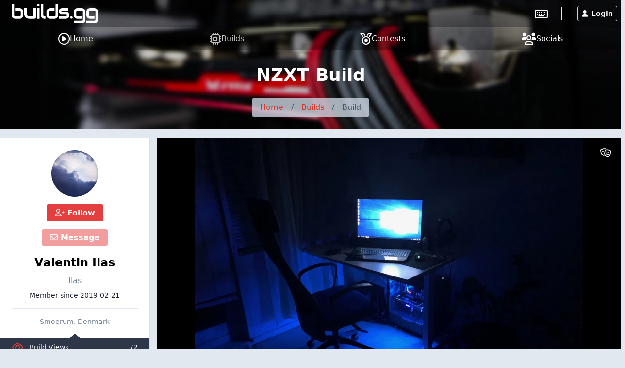

--- FILE ---
content_type: text/html; charset=UTF-8
request_url: https://builds.gg/builds/nzxt-build-11133
body_size: 11855
content:
<!DOCTYPE html>
<html lang="en">
	<head>
		<title>NZXT Build &raquo; builds.gg</title>
		<meta charset="utf-8">
		<meta name="author" content="builds.gg">
		<meta name="copyright" content="Trekade Media Limited">
		<meta http-equiv="X-UA-Compatible" content="IE=edge">
		<meta name="viewport" content="width=device-width, initial-scale=1">
		<meta name="description" content="All pictures, details and updates of this build by Valentin Ilas posted on builds.gg">
		<meta name="keywords" content="build,details,modding,mod,community,valentin-ilas,nzxt-build">
		<meta name="apple-itunes-app" content="app-id=1493932555">		<meta name="twitter:card" content="summary_large_image">
		<meta name="twitter:site" content="@builds_gg">
		<meta name="twitter:title" property="og:title" content="NZXT Build">
		<meta property="og:site_name" content="builds.gg">
		<meta property="og:image" content="https://p1.builds.gg/builds_pictures/11000/11133/34345/34345_1000.jpg">
		<meta property="og:url" content="https://builds.gg/builds/nzxt-build-11133">		<meta name="monetization" content="$ilp.uphold.com/Y3xgQf9NbiHa">
		<link rel="preconnect" href="https://p1.builds.gg/">
		<link rel="preload" href="https://a1.builds.gg/icons/bgg.ttf" as="font" crossorigin>
		<link rel="manifest" href="/manifest.json">
		<link rel="icon" type="image/png" sizes="16x16" href="https://a1.builds.gg/design/builds/16_c.png">
		<link rel="icon" type="image/png" sizes="32x32" href="https://a1.builds.gg/design/builds/32_c.png">
		<link rel="icon" type="image/png" sizes="128x128" href="https://a1.builds.gg/design/builds/128_c.png">
		<link rel="icon" type="image/png" sizes="192x192" href="https://a1.builds.gg/design/builds/192_c.png">
		<link rel="apple-touch-icon" sizes="120x120" href="https://a1.builds.gg/design/builds/120_c.png">
		<link rel="apple-touch-icon" sizes="152x152" href="https://a1.builds.gg/design/builds/152_c.png">
		<link rel="apple-touch-icon" sizes="167x167" href="https://a1.builds.gg/design/builds/167_c.png">
		<link rel="apple-touch-icon" sizes="180x180" href="https://a1.builds.gg/design/builds/180_c.png">
		<link rel="stylesheet" href="https://a1.builds.gg/ui/libraries-409b6633b1.css" media="all">
		<link rel="stylesheet" href="https://a1.builds.gg/ui/app-1373e9c554.css" media="all">
				<script type="text/javascript">const cmc_baseURL='https://builds.gg/'; const cmc_loggedIn=false; const cmc_user_id=0; const cmc_user_name=""; const cmc_ws_user='https://ws.builds.gg'; const cmc_site='builds'; const cmc_site_title='builds.gg';</script>
		<script defer src="https://cdn.onesignal.com/sdks/OneSignalSDK.js" async=""></script>
		<script>const OneSignal = window.OneSignal || []; const onesignal_app='da81d942-302b-442c-bbc3-3dc130e51f46';</script>
		<script defer src="https://a1.builds.gg/ui/libraries-f8f245e611.js"></script>
		<script defer src="https://a1.builds.gg/ui/components-c0e7b428b9.js"></script>
		<script defer src="https://a1.builds.gg/ui/select2-0f64f3a3a0.js"></script>
		<script defer src="https://a1.builds.gg/ui/swiper-e6d57f85db.js"></script>		<script defer src="https://a1.builds.gg/ui/app-b10e0cf8d0.js"></script>
        <script defer src="https://a1.builds.gg/ui/login_signup-d4a7452885.js"></script>        <script defer src="https://a1.builds.gg/ui/builds-f2d44dc7bb.js"></script><script defer src="https://a1.builds.gg/ui/user_list-20f9bcd92b.js"></script>

		<script src="https://cdn.usefathom.com/script.js" data-site="QHSBNPGB" defer></script>
	</head>
	<body class="relative theme-auto pb-10 sm:pb-0">
		<script>/**/</script>		<nav class="text-white fixed top-0 left-0 w-full nav-trans">
						<div class="w-full flex items-stretch nav-top">
				<div class="container mx-auto flex w-full items-stretch relative">
											<a href="/" class="px-2 sm:px-6 py-2 block text-white bgg-logo logo page-logo flex content-center" aria-label="Go to builds.gg start page"><svg class="fill-current h-6 md:h-10" xmlns="http://www.w3.org/2000/svg" viewBox="0 0 211 47.52"><path d="M28.36 27.78a8.66 8.66 0 0 1-.21 1.89 8.89 8.89 0 0 1-.61 1.94 9 9 0 0 1-1.12 1.83A7.36 7.36 0 0 1 24.79 35a8 8 0 0 1-2.2 1.06 9.27 9.27 0 0 1-2.84.41H8.64a10.09 10.09 0 0 1-1.84-.19 10.58 10.58 0 0 1-1.95-.64A9.75 9.75 0 0 1 3 34.5a8.35 8.35 0 0 1-1.53-1.63 8.7 8.7 0 0 1-1.07-2.2 9.46 9.46 0 0 1-.4-2.89V0h6.16v27.78a2.4 2.4 0 0 0 .71 1.82 2.49 2.49 0 0 0 1.77.66h11.1a2.34 2.34 0 0 0 1.8-.69 2.46 2.46 0 0 0 .66-1.79v-8.34a2.34 2.34 0 0 0-.69-1.8 2.46 2.46 0 0 0-1.77-.66H8.64v-6.16h11.1a8.09 8.09 0 0 1 1.84.22 8.56 8.56 0 0 1 1.92.61 9.26 9.26 0 0 1 1.85 1.11 7.32 7.32 0 0 1 1.54 1.64 8.17 8.17 0 0 1 1.1 2.2 9.24 9.24 0 0 1 .4 2.84zm30.84 5.54a3.13 3.13 0 0 1-.2 1.23 2.94 2.94 0 0 1-.67 1 3.11 3.11 0 0 1-2.15.88H42.23a12.76 12.76 0 0 1-2.44-.26 12.08 12.08 0 0 1-2.53-.83 15.06 15.06 0 0 1-2.44-1.47 9.94 9.94 0 0 1-2-2.15 11.79 11.79 0 0 1-1.42-2.94 12.34 12.34 0 0 1-.52-3.74V10.82H37v14.2a5.64 5.64 0 0 0 .4 2.18 5.08 5.08 0 0 0 2.79 2.7 6.19 6.19 0 0 0 2.09.35h10.77V10.82h6.15zm9.02 3.1h-6.15v-25.6h6.15zm14.46 0h-2.75a10 10 0 0 1-2.84-.45 8.53 8.53 0 0 1-2.79-1.47 8.08 8.08 0 0 1-2.15-2.68 8.71 8.71 0 0 1-.86-4V0h6.16v27.78a2.44 2.44 0 0 0 .71 1.82 2.49 2.49 0 0 0 1.77.66h2.75zm30.72-8.64a9.46 9.46 0 0 1-.4 2.89 8.38 8.38 0 0 1-1.07 2.23 7.67 7.67 0 0 1-1.53 1.63 9.65 9.65 0 0 1-1.85 1.09 9.8 9.8 0 0 1-1.94.64 10.28 10.28 0 0 1-1.85.19h-11.1a9.62 9.62 0 0 1-2.85-.4 8.79 8.79 0 0 1-2.22-1.07A8.07 8.07 0 0 1 87 33.39a8.84 8.84 0 0 1-1.09-1.83 9 9 0 0 1-.91-3.78v-8.34a8.54 8.54 0 0 1 .85-4 8.16 8.16 0 0 1 5-4.17 9.87 9.87 0 0 1 2.8-.45h11.1v6.16H93.7a2.53 2.53 0 0 0-1.87.64 2.44 2.44 0 0 0-.64 1.82v8.3a2.62 2.62 0 0 0 .62 1.94 2.49 2.49 0 0 0 1.85.64h11.1a2.46 2.46 0 0 0 1.87-.64 2.54 2.54 0 0 0 .62-1.84V0h6.15zm27.67 0a9.46 9.46 0 0 1-.4 2.86 8.7 8.7 0 0 1-1.07 2.23 7.47 7.47 0 0 1-1.54 1.63 9.58 9.58 0 0 1-1.84 1.09 9.89 9.89 0 0 1-1.95.64 10.09 10.09 0 0 1-1.84.19h-16.67v-6.16h16.62a2.53 2.53 0 0 0 1.89-.64 2.47 2.47 0 0 0 .64-1.84 2.25 2.25 0 0 0-2.48-2.47h-9.54a7.6 7.6 0 0 1-3.46-.71 7.11 7.11 0 0 1-2.32-1.77 7 7 0 0 1-1.28-2.3 7.94 7.94 0 0 1-.38-2.3 7.34 7.34 0 0 1 .74-3.45 6.74 6.74 0 0 1 1.84-2.3 7.07 7.07 0 0 1 2.42-1.25 8.26 8.26 0 0 1 2.44-.41H138v6.16h-15.07a1.93 1.93 0 0 0-.75.12.88.88 0 0 0-.41.28.83.83 0 0 0-.14.38 2.42 2.42 0 0 0 0 .38 1.31 1.31 0 0 0 .14.59.78.78 0 0 0 .28.31 1.39 1.39 0 0 0 .41.12h10a8.65 8.65 0 0 1 4 .85 8 8 0 0 1 2.68 2.15 8.28 8.28 0 0 1 1.47 2.8 9.66 9.66 0 0 1 .47 2.82zm8.1 5.54a2.91 2.91 0 0 1-.26 1.2 3.09 3.09 0 0 1-.66 1 2.87 2.87 0 0 1-1 .64 2.8 2.8 0 0 1-1.16.24 3 3 0 0 1-3.05-3.05 2.83 2.83 0 0 1 .24-1.16 2.87 2.87 0 0 1 .64-1 3.09 3.09 0 0 1 1-.66 2.91 2.91 0 0 1 1.2-.26 2.66 2.66 0 0 1 1.16.26 3.08 3.08 0 0 1 1.64 1.64 2.7 2.7 0 0 1 .25 1.15zm31.02 5.56a9.23 9.23 0 0 1-.41 2.84 7.94 7.94 0 0 1-1.06 2.23 7.05 7.05 0 0 1-1.54 1.63 8.41 8.41 0 0 1-1.85 1.09 8.59 8.59 0 0 1-1.94.62 8.75 8.75 0 0 1-1.85.21h-19.7v-6.13h19.7a2.5 2.5 0 0 0 1.87-.64 2.58 2.58 0 0 0 .62-1.85V19.44a2.21 2.21 0 0 0-2.49-2.46h-11.1a2.35 2.35 0 0 0-1.8.71 2.42 2.42 0 0 0-.66 1.75v8.34a2.47 2.47 0 0 0 .64 1.84 2.51 2.51 0 0 0 1.87.64h11.05v6.16h-11.1a10.28 10.28 0 0 1-1.85-.19 10.74 10.74 0 0 1-1.94-.64 9.75 9.75 0 0 1-1.82-1.09 7.47 7.47 0 0 1-1.54-1.63 8.7 8.7 0 0 1-1.07-2.2 9.78 9.78 0 0 1-.4-2.86v-8.37a9.45 9.45 0 0 1 .19-1.85 10 10 0 0 1 .64-1.91 8.9 8.9 0 0 1 1.09-1.85 7.71 7.71 0 0 1 1.63-1.54 8.36 8.36 0 0 1 2.23-1.06 9.18 9.18 0 0 1 2.84-.41h11.1a8.17 8.17 0 0 1 1.85.22 8.56 8.56 0 0 1 1.94.61 9.26 9.26 0 0 1 1.85 1.11 7.1 7.1 0 0 1 1.54 1.64 7.89 7.89 0 0 1 1.06 2.2 9.23 9.23 0 0 1 .41 2.84zm30.8 0a9.24 9.24 0 0 1-.4 2.84 8.24 8.24 0 0 1-1.07 2.23 6.85 6.85 0 0 1-1.53 1.63 8.35 8.35 0 0 1-1.85 1.09 10.05 10.05 0 0 1-3.79.83h-19.7v-6.13h19.7a2.52 2.52 0 0 0 1.87-.64 2.58 2.58 0 0 0 .61-1.85V19.44a2.2 2.2 0 0 0-2.48-2.46h-11.1a2.38 2.38 0 0 0-1.8.71 2.42 2.42 0 0 0-.66 1.75v8.34a2.47 2.47 0 0 0 .64 1.84 2.53 2.53 0 0 0 1.87.64h11.06v6.16h-11.1a10.09 10.09 0 0 1-1.84-.19 10.25 10.25 0 0 1-1.94-.64 9.82 9.82 0 0 1-1.83-1.09 8 8 0 0 1-1.54-1.63 8.68 8.68 0 0 1-1.1-2.2 9.46 9.46 0 0 1-.4-2.86v-8.37a10.23 10.23 0 0 1 .18-1.85 10.72 10.72 0 0 1 .64-1.91 9.36 9.36 0 0 1 1.09-1.85 7.76 7.76 0 0 1 1.64-1.54 8.3 8.3 0 0 1 2.22-1.06 9.27 9.27 0 0 1 2.84-.41h11.1a8.09 8.09 0 0 1 1.84.22 8.64 8.64 0 0 1 2 .61 9.19 9.19 0 0 1 1.84 1.11 6.9 6.9 0 0 1 1.54 1.64 8.19 8.19 0 0 1 1.07 2.2 9.24 9.24 0 0 1 .4 2.84zM68.2 3.06a2.88 2.88 0 0 1-.26 1.2 3.11 3.11 0 0 1-.67 1 2.86 2.86 0 0 1-1 .63 2.83 2.83 0 0 1-1.16.24 3.06 3.06 0 0 1-1.2-.24 3.18 3.18 0 0 1-1-.63 3.19 3.19 0 0 1-.64-1 3 3 0 0 1-.24-1.2 2.83 2.83 0 0 1 .24-1.16 2.74 2.74 0 0 1 .64-1 3 3 0 0 1 1-.67 2.91 2.91 0 0 1 1.2-.26 2.7 2.7 0 0 1 1.16.26 2.68 2.68 0 0 1 1 .67 2.68 2.68 0 0 1 .67 1 2.7 2.7 0 0 1 .26 1.16z"/></svg></a>
										<div class="flex-grow"></div>
											<div class="self-center border-r pr-7 mr-6"><a href="https://keebs.gg" class="xlink-keebs" target="_blank" aria-label="Go to keebs.gg" title="Go to keebs.gg"><i class="text-white far fa-keyboard text-xl sm:text-2xl align-text-top"></i></a></div>
										<div class="flex gap-3 sm:gap-6 items-stretch px-2 relative">
													<button class="h-8 my-auto btn btn-prim-inv-bright" data-modal="#modal_login"><i class="fa fa-user mr-2"></i>Login</button>
											</div>
				</div>
			</div>

						<div class="nav-menu w-full bg-gray-700 fixed bottom-0 left-0 sm:relative">
				<div class="container w-full flex items-center justify-around mx-auto">
					<a href="https://builds.gg/" aria-label="Home page and feed" class="lg:flex lg:items-center lg:gap-2 text-white pt-3 pb-4 md:py-2 px-2 text-center ">
						<i class="far fa-play-circle block lg:inline-block"></i>
						<span class="block lg:inline text-xs mt-1 lg:mt-0 lg:text-base">Home</span>
					</a><a href="https://builds.gg/builds" aria-label="Explore Build Database" class="lg:flex lg:items-center lg:gap-2 text-white pt-3 pb-4 md:py-2 px-2 text-center opacity-75">
						<i class="far fa-microchip block lg:inline-block"></i>
						<span class="block lg:inline text-xs mt-1 lg:mt-0 lg:text-base">Builds</span>
					</a><a href="https://builds.gg/contests" aria-label="Contest Overview" class="lg:flex lg:items-center lg:gap-2 text-white pt-3 pb-4 md:py-2 px-2 text-center ">
						<i class="far fa-medal block lg:inline-block"></i>
						<span class="block lg:inline text-xs mt-1 lg:mt-0 lg:text-base">Contests</span>
					</a><a href="https://builds.gg/socials" aria-label="Connect with us on social media" class="lg:flex lg:items-center lg:gap-2 text-white pt-3 pb-4 md:py-2 px-2 text-center ">
						<i class="far fa-users block lg:inline-block"></i>
						<span class="block lg:inline text-xs mt-1 lg:mt-0 lg:text-base">Socials</span>
					</a>				</div>
			</div>
		</nav>

		
		<div class="top-banner top-banner-builds">
	<div class="container mx-auto text-center pt-4">
		<h1 class="mb-3 md:mb-5 text-3xl md:text-4xl font-bold">NZXT Build</h1>
		<ol class="inline-flex flex-wrap w-auto overflow-hidden text-gray-700 bg-gray-400-op rounded mb-4 md:mb-6">
			<li><a href="/" class="block py-2 px-4 hover:underline">Home</a> </li>
						<li><div class="py-2">/</div></li>
			<li ><a href="/builds" class="block py-2 px-4 hover:underline " >Builds</a> </li>
						<li><div class="py-2">/</div></li>
			<li aria-current="page"><div class="py-2 px-4">Build</div> </li>
					</ol>
	</div>
</div>

				
		<div class="flex-grow">
						<div class="container my-5 mx-auto">
	<div class="flex flex-wrap md:-mx-2">
		<div class="w-full lg:w-4/12 xl:w-3/12 order-2 lg:order-1 md:px-2 mt-8 lg:mt-0">
			<div class="card card-p0">
    <div class="px-6 pt-6 pb-2 text-center">
        <a class="user-picture h-24 w-24 block mx-auto" aria-label="Go to user-profile of Valentin Ilas" href="/users/valentin-ilas-19063" style="background-image:url(https://p1.builds.gg/user_pictures/19000/19063_1550774351.jpg)"><span class="h-6 w-6 indicator tooltip-title indicator-offline" title="Not active currently"></span></a>
        <button class="block mx-auto mt-4 btn btn-prim" data-follow="19063"><i class="far fa-user-plus"></i> Follow</button>        <button class="block mx-auto mt-4 btn btn-prim" data-message-to="19063" data-message-to-name="Valentin Ilas" data-message-enabled="0" data-message-reason=""><i class="far fa-envelope"></i> Message</button>        <a class="block text-2xl font-semibold mt-4 text-widget-txt hover:text-cred truncate" href="/users/valentin-ilas-19063">Valentin Ilas</a>
        <div class="mt-2 text-gray-600 line-clamp-2">Ilas</div>                <div class="mt-2 pb-4 text-sm">Member since <span class="itime" data-time="1550774351" data-ago="0"></span></div>
                    <div class="border-t py-4 text-sm text-gray-600">
                                <div>Smoerum, Denmark</div>            </div>
                            </div>

    <div class="relative text-left text-white text-sm bg-widget-stats-dark arrow-up-11-gray-800">
        <div class="flex py-2 px-6 justify-between border-b border-gray-700"><div><i class="far fa-eye text-red-600 w-6 mr-3 text-center text-xl align-middle"></i>Build Views</div><div>72</div></div>
        <div class="flex py-2 px-6 justify-between border-b border-gray-700"><div><i class="far fa-thumbs-up text-red-600 w-6 mr-3 text-center text-xl"></i>Build Approvals</div><div>4</div></div>
        <div class="flex py-2 px-6 justify-between border-b border-gray-700"><div><i class="far fa-fist-raised text-red-600 w-6 mr-3 text-center text-xl"></i>Fistbumps</div><div>0</div></div>
        <div class="flex py-2 px-6 justify-between border-b border-gray-700"><div><i class="far fa-users text-red-600 w-6 mr-3 text-center text-xl"></i>Followers</div><div>1</div></div>
        <div class="flex py-2 px-6 justify-between"><div><i class="far fa-comments text-red-600 w-6 mr-3 text-center text-xl"></i>Posts</div><div>1</div></div>
    </div>
</div>

						
						
						<div class="flex justify-around mt-4">
				<button data-report-type="build" data-report-id="11133" class="btn btn-blue-inv btn-sm"><i class="far fa-flag mr-2"></i>Report Build</button>
				<button class="btn btn-sm btn-prim-inv" data-ignore="19063"><i class="far fa-user-slash"></i> Ignore User</button>
			</div>
					</div>
		<div class="w-full lg:w-8/12 xl:w-9/12 order-1 lg:order-2 md:px-2">
			
									<div class="build-gallery bg-black overflow-hidden shadow mb-4">
				<div class="swiper-container-big swiper relative" style="height: 537px;">
					<div class="swiper-wrapper">
												<div class="swiper-slide bg-black text-center" data-height-ratio="0.75">
							<div class="swiper-zoom-container">
																	<img class="swiper-zoom-target swiper-lazy mx-auto max-w-full h-auto" style="max-height: 600px;" loading="lazy" src="https://p1.builds.gg/builds_pictures/11000/11133/34345/34345_1000.jpg" data-height-ratio="0.75" data-src-fullscreen="https://p1.builds.gg/builds_pictures/11000/11133/34345/34345_1920.jpg" alt="BattleStation">
															</div>
							<div class="swiper-text text-align-left text-sm text-white w-full absolute bottom-0 left-0 px-3 py-2">BattleStation</div>
							<div class="swiper-lazy-preloader swiper-lazy-preloader-white"></div>
						</div>
												<div class="swiper-slide bg-black text-center" data-height-ratio="2.1653333333333">
							<div class="swiper-zoom-container">
																	<img class="swiper-zoom-target swiper-lazy mx-auto max-w-full h-auto" style="max-height: 600px;" loading="lazy" src="https://p1.builds.gg/builds_pictures/11000/11133/34362/34362_1000.jpg" data-height-ratio="2.1653333333333" data-src-fullscreen="https://p1.builds.gg/builds_pictures/11000/11133/34362/34362_1920.jpg" alt="">
															</div>
							<div class="swiper-text text-align-left text-sm text-white w-full absolute bottom-0 left-0 px-3 py-2"></div>
							<div class="swiper-lazy-preloader swiper-lazy-preloader-white"></div>
						</div>
												<div class="swiper-slide bg-black text-center" data-height-ratio="0.75">
							<div class="swiper-zoom-container">
																	<img class="swiper-zoom-target swiper-lazy mx-auto max-w-full h-auto" style="max-height: 600px;" loading="lazy" src="https://p1.builds.gg/builds_pictures/11000/11133/34381/34381_1000.jpg" data-height-ratio="0.75" data-src-fullscreen="https://p1.builds.gg/builds_pictures/11000/11133/34381/34381_1920.jpg" alt="Unfortunately a lot of dust gets collected on the glass so a weekly clean-up is needed">
															</div>
							<div class="swiper-text text-align-left text-sm text-white w-full absolute bottom-0 left-0 px-3 py-2">Unfortunately a lot of dust gets collected on the glass so a weekly clean-up is needed</div>
							<div class="swiper-lazy-preloader swiper-lazy-preloader-white"></div>
						</div>
											</div>
					<div class="swiper-button-next swiper-button-next-0 swiper-button-white right-0 top-0 h-[85%] m-0 px-8"></div>
					<div class="swiper-button-prev swiper-button-prev-0 swiper-button-white left-0 top-0 h-[85%] m-0 px-8"></div>
					<div class="swiper-button-toggle swiper-button-toggle-0 absolute right-0 top-0 text-white z-50 leading-none text-lg cursor-pointer p-5" title="Toggle Theatre Mode"><i class="far fa-theater-masks"></i></div>
					<div class="swiper-logo hidden"><img src="https://a1.builds.gg/design/builds/logo.svg" alt="builds.gg"></div>
				</div>
				<div class="swiper-container-thumbnails bg-black h-auto" style="height: 100px;">
					<div class="swiper-wrapper">
						<div class="swiper-slide bg-cover bg-black bg-center" style="opacity: .3; transition: all 0.2s ease-in-out; background-image:url(https://p1.builds.gg/builds_pictures/11000/11133/34345/34345_400.jpg)" data-src-fullscreen="https://p1.builds.gg/builds_pictures/11000/11133/34345/34345_400.jpg"></div><div class="swiper-slide bg-cover bg-black bg-center" style="opacity: .3; transition: all 0.2s ease-in-out; background-image:url(https://p1.builds.gg/builds_pictures/11000/11133/34362/34362_400.jpg)" data-src-fullscreen="https://p1.builds.gg/builds_pictures/11000/11133/34362/34362_400.jpg"></div><div class="swiper-slide bg-cover bg-black bg-center" style="opacity: .3; transition: all 0.2s ease-in-out; background-image:url(https://p1.builds.gg/builds_pictures/11000/11133/34381/34381_400.jpg)" data-src-fullscreen="https://p1.builds.gg/builds_pictures/11000/11133/34381/34381_400.jpg"></div>					</div>
				</div>
			</div>
			
						<div class="flex flex-wrap items-center mb-4 justify-between">
				<div class="w-full md:w-auto px-2">
					<h1 class="text-2xl font-semibold break-all">NZXT Build</h1>
				</div>
				<div class="w-full md:-mx-1 px-2 md:w-auto text-right pt-2 md:pt-0">
					<button class="mx-1 btn btn-prim" data-approval="11133"><i class="far fa-thumbs-up"></i> Approve!</button>														</div>
			</div>

						
						<div class="card card-py0 mb-4 relative">
				<div class="pb-24 sm:pb-16 pt-6">
										
										<div class="flex flex-wrap -mx-2">
						<div class="w-full lg:w-6/12 py-2 px-2"><b>Color(s):</b> Black </div>
						<div class="w-full lg:w-6/12 py-2 px-2"><b>RGB Lighting?</b> Yes</div>
													<div class="w-full lg:w-6/12 py-2 px-2"><b>Theme:</b> Futuristic</div>
							<div class="w-full lg:w-6/12 py-2 px-2"><b>Cooling:</b> AIO Cooling</div>
							<div class="w-full lg:w-6/12 py-2 px-2"><b>Size:</b> ATX</div>
							<div class="w-full lg:w-6/12 py-2 px-2"><b>Type:</b> General Build</div>
											</div>

															<div class="mt-6 border-t pt-4">
						<h2>Contests</h2>
						<p>This build participated in 1 contest.</p>
						<button class="btn btn-sec btn-sm" id="build-contest-results-btn">Show contest results</button>
						<table class="hidden table " id="build-contest-results">
							<thead>
								<tr>
									<th>Rank</th>
									<th>Contest</th>
									<th class="text-right">Date</th>
								</tr>
							</thead>
							<tbody>
															<tr>
									<td><b>#2034</b></td>
									<td><a href="/contests/the-builds-gg-10k-challenge-2">The builds.gg 10K Challenge</a></td>
									<td class="text-right">ended <span class="itime" data-time="1553212799" data-ago="1"></span></td>
								</tr>
														</tbody>
						</table>
					</div>
					
										
										<div class="mt-6 border-t pt-4">
						<h2>Hardware</h2>
													<div class="md:flex hidden thead-tr thead-tr-sm">
								<div class="w-10/12 md:w-11/12 lg:w-10/12 xl:w-11/12 flex">
									<div class="w-3/12 th">Category / Value</div>
									<div class="w-9/12 th">Brand / Part</div>
								</div>
							</div>
														<div class="flex tbody-tr tbody-tr-sm items-center pb-2 md:pb-0 -mx-2 md:mx-0">
								<div class="w-10/12 md:w-11/12 lg:w-10/12 xl:w-11/12 flex flex-wrap">
									<div class="w-full md:w-3/12 td flex flex-wrap justify-between items-center">
										<div class="md:w-full">CPU</div>
										<div class="md:w-full text-xs text-secondary md:mt-1">&dollar; 449.00</div>
									</div>
									<div class="w-full md:w-9/12 td">
										<a href="/brands/intel-3">Intel</a> - <a href="/parts/core-i9-9900k-69">Core i9-9900K</a>										<div class="flex -mx-2 mt-1 text-xs text-secondary xl:justify-start justify-between"><div class="px-2">Socket: LGA 1151</div><div class="px-2">Cores: 8</div><div class="px-2">Integrated Graphics: Yes</div></div>									</div>
								</div>
								<div class="w-2/12 md:w-1/12 lg:w-2/12 xl:w-1/12 text-right td">
									<a href="/go/69/0/19063" target="_blank" class="btn btn-prim btn-sm" aria-label="Go to store"><i class="far fa-search"></i></a>								</div>
							</div>
														<div class="flex tbody-tr tbody-tr-sm items-center pb-2 md:pb-0 -mx-2 md:mx-0">
								<div class="w-10/12 md:w-11/12 lg:w-10/12 xl:w-11/12 flex flex-wrap">
									<div class="w-full md:w-3/12 td flex flex-wrap justify-between items-center">
										<div class="md:w-full">Motherboard</div>
										<div class="md:w-full text-xs text-secondary md:mt-1">&dollar; 245.00</div>
									</div>
									<div class="w-full md:w-9/12 td">
										<a href="/brands/msi-7">MSI</a> - <a href="/parts/mpg-gaming-pro-204">MPG Gaming Pro</a>										<div class="flex -mx-2 mt-1 text-xs text-secondary xl:justify-start justify-between"><div class="px-2">Chipset: Z390</div><div class="px-2">CPU Socket: LGA 1151</div><div class="px-2">Size: ATX</div></div>									</div>
								</div>
								<div class="w-2/12 md:w-1/12 lg:w-2/12 xl:w-1/12 text-right td">
									<a href="/go/204/0/19063" target="_blank" class="btn btn-prim btn-sm" aria-label="Go to store"><i class="far fa-search"></i></a>								</div>
							</div>
														<div class="flex tbody-tr tbody-tr-sm items-center pb-2 md:pb-0 -mx-2 md:mx-0">
								<div class="w-10/12 md:w-11/12 lg:w-10/12 xl:w-11/12 flex flex-wrap">
									<div class="w-full md:w-3/12 td flex flex-wrap justify-between items-center">
										<div class="md:w-full">Memory</div>
										<div class="md:w-full text-xs text-secondary md:mt-1">&dollar; 235.34</div>
									</div>
									<div class="w-full md:w-9/12 td">
										<a href="/brands/kingston-17">Kingston</a> - <a href="/parts/hyperx-fury-2666mhz-red-14717">HyperX Fury (2666MHz) (Red)</a>										<div class="flex -mx-2 mt-1 text-xs text-secondary xl:justify-start justify-between"><div class="px-2">Type: DDR4</div><div class="px-2">Capacity: 8 GB</div></div>									</div>
								</div>
								<div class="w-2/12 md:w-1/12 lg:w-2/12 xl:w-1/12 text-right td">
									<a href="/go/14717/0/19063" target="_blank" class="btn btn-prim btn-sm" aria-label="Go to store"><i class="far fa-search"></i></a>								</div>
							</div>
														<div class="flex tbody-tr tbody-tr-sm items-center pb-2 md:pb-0 -mx-2 md:mx-0">
								<div class="w-10/12 md:w-11/12 lg:w-10/12 xl:w-11/12 flex flex-wrap">
									<div class="w-full md:w-3/12 td flex flex-wrap justify-between items-center">
										<div class="md:w-full">Graphics</div>
										<div class="md:w-full text-xs text-secondary md:mt-1">&dollar; 499.99</div>
									</div>
									<div class="w-full md:w-9/12 td">
										<a href="/brands/zotac-33">ZOTAC</a> - <a href="/parts/rtx-2080-ti-4772">RTX 2080 Ti</a>										<div class="flex -mx-2 mt-1 text-xs text-secondary xl:justify-start justify-between"><div class="px-2">Chip Manufacturer: NVIDIA</div><div class="px-2">Chip: RTX 2080 Ti</div></div>									</div>
								</div>
								<div class="w-2/12 md:w-1/12 lg:w-2/12 xl:w-1/12 text-right td">
									<a href="/go/4772/0/19063" target="_blank" class="btn btn-prim btn-sm" aria-label="Go to store"><i class="far fa-search"></i></a>								</div>
							</div>
														<div class="flex tbody-tr tbody-tr-sm items-center pb-2 md:pb-0 -mx-2 md:mx-0">
								<div class="w-10/12 md:w-11/12 lg:w-10/12 xl:w-11/12 flex flex-wrap">
									<div class="w-full md:w-3/12 td flex flex-wrap justify-between items-center">
										<div class="md:w-full">Storage</div>
										<div class="md:w-full text-xs text-secondary md:mt-1">&dollar; 199.99</div>
									</div>
									<div class="w-full md:w-9/12 td">
										<a href="/brands/samsung-21">Samsung</a> - <a href="/parts/840-evo-988">840 EVO</a>										<div class="flex -mx-2 mt-1 text-xs text-secondary xl:justify-start justify-between"><div class="px-2">Form Factor: 2.5 Inch</div><div class="px-2">Interface: SATA 6 Gb/s</div><div class="px-2">Capacity: 250 GB</div></div>									</div>
								</div>
								<div class="w-2/12 md:w-1/12 lg:w-2/12 xl:w-1/12 text-right td">
									<a href="/go/988/0/19063" target="_blank" class="btn btn-prim btn-sm" aria-label="Go to store"><i class="far fa-search"></i></a>								</div>
							</div>
														<div class="flex tbody-tr tbody-tr-sm items-center pb-2 md:pb-0 -mx-2 md:mx-0">
								<div class="w-10/12 md:w-11/12 lg:w-10/12 xl:w-11/12 flex flex-wrap">
									<div class="w-full md:w-3/12 td flex flex-wrap justify-between items-center">
										<div class="md:w-full">Storage</div>
										<div class="md:w-full text-xs text-secondary md:mt-1">&dollar; 284.05</div>
									</div>
									<div class="w-full md:w-9/12 td">
										<a href="/brands/samsung-21">Samsung</a> - <a href="/parts/970-pro-952">970 PRO</a>										<div class="flex -mx-2 mt-1 text-xs text-secondary xl:justify-start justify-between"><div class="px-2">Form Factor: M.2</div><div class="px-2">Interface: M.2 (M)</div><div class="px-2">Capacity: 1 TB</div></div>									</div>
								</div>
								<div class="w-2/12 md:w-1/12 lg:w-2/12 xl:w-1/12 text-right td">
									<a href="/go/952/0/19063" target="_blank" class="btn btn-prim btn-sm" aria-label="Go to store"><i class="far fa-search"></i></a>								</div>
							</div>
														<div class="flex tbody-tr tbody-tr-sm items-center pb-2 md:pb-0 -mx-2 md:mx-0">
								<div class="w-10/12 md:w-11/12 lg:w-10/12 xl:w-11/12 flex flex-wrap">
									<div class="w-full md:w-3/12 td flex flex-wrap justify-between items-center">
										<div class="md:w-full">Storage</div>
										<div class="md:w-full text-xs text-secondary md:mt-1">&dollar; 249.99</div>
									</div>
									<div class="w-full md:w-9/12 td">
										<a href="/brands/samsung-21">Samsung</a> - <a href="/parts/970-pro-953">970 PRO</a>										<div class="flex -mx-2 mt-1 text-xs text-secondary xl:justify-start justify-between"><div class="px-2">Form Factor: M.2</div><div class="px-2">Interface: M.2 (M)</div><div class="px-2">Capacity: 512 GB</div></div>									</div>
								</div>
								<div class="w-2/12 md:w-1/12 lg:w-2/12 xl:w-1/12 text-right td">
									<a href="/go/953/0/19063" target="_blank" class="btn btn-prim btn-sm" aria-label="Go to store"><i class="far fa-search"></i></a>								</div>
							</div>
														<div class="flex tbody-tr tbody-tr-sm items-center pb-2 md:pb-0 -mx-2 md:mx-0">
								<div class="w-10/12 md:w-11/12 lg:w-10/12 xl:w-11/12 flex flex-wrap">
									<div class="w-full md:w-3/12 td flex flex-wrap justify-between items-center">
										<div class="md:w-full">PSU</div>
										<div class="md:w-full text-xs text-secondary md:mt-1">&dollar; 239.99</div>
									</div>
									<div class="w-full md:w-9/12 td">
										<a href="/brands/corsair-11">Corsair</a> - <a href="/parts/hx750i-2053">HX750i</a>										<div class="flex -mx-2 mt-1 text-xs text-secondary xl:justify-start justify-between"><div class="px-2">Wattage: 750</div><div class="px-2">Form Factor: ATX</div><div class="px-2">Efficiency: 80+ Platinum</div></div>									</div>
								</div>
								<div class="w-2/12 md:w-1/12 lg:w-2/12 xl:w-1/12 text-right td">
									<a href="/go/2053/0/19063" target="_blank" class="btn btn-prim btn-sm" aria-label="Go to store"><i class="far fa-search"></i></a>								</div>
							</div>
														<div class="flex tbody-tr tbody-tr-sm items-center pb-2 md:pb-0 -mx-2 md:mx-0">
								<div class="w-10/12 md:w-11/12 lg:w-10/12 xl:w-11/12 flex flex-wrap">
									<div class="w-full md:w-3/12 td flex flex-wrap justify-between items-center">
										<div class="md:w-full">Case</div>
										<div class="md:w-full text-xs text-secondary md:mt-1">&dollar; 188.20</div>
									</div>
									<div class="w-full md:w-9/12 td">
										<a href="/brands/nzxt-8">NZXT</a> - <a href="/parts/h700i-black-1750">H700i, Black</a>										<div class="flex -mx-2 mt-1 text-xs text-secondary xl:justify-start justify-between"><div class="px-2">Type: Mid-Tower</div><div class="px-2">Side Panel: Tempered Glass</div></div>									</div>
								</div>
								<div class="w-2/12 md:w-1/12 lg:w-2/12 xl:w-1/12 text-right td">
									<a href="/go/1750/0/19063" target="_blank" class="btn btn-prim btn-sm" aria-label="Go to store"><i class="far fa-search"></i></a>								</div>
							</div>
														<div class="flex tbody-tr tbody-tr-sm items-center pb-2 md:pb-0 -mx-2 md:mx-0">
								<div class="w-10/12 md:w-11/12 lg:w-10/12 xl:w-11/12 flex flex-wrap">
									<div class="w-full md:w-3/12 td flex flex-wrap justify-between items-center">
										<div class="md:w-full">Cooling</div>
										<div class="md:w-full text-xs text-secondary md:mt-1">&dollar; 479.90</div>
									</div>
									<div class="w-full md:w-9/12 td">
										<a href="/brands/nzxt-8">NZXT</a> - <a href="/parts/kraken-x72-3593">Kraken X72</a>										<div class="flex -mx-2 mt-1 text-xs text-secondary xl:justify-start justify-between"><div class="px-2">Type: AIO</div><div class="px-2">Size (WxHxD): 394 mm</div></div>									</div>
								</div>
								<div class="w-2/12 md:w-1/12 lg:w-2/12 xl:w-1/12 text-right td">
									<a href="/go/3593/0/19063" target="_blank" class="btn btn-prim btn-sm" aria-label="Go to store"><i class="far fa-search"></i></a>								</div>
							</div>
														<div class="flex tbody-tr tbody-tr-sm items-center pb-2 md:pb-0 -mx-2 md:mx-0">
								<div class="w-10/12 md:w-11/12 lg:w-10/12 xl:w-11/12 flex flex-wrap">
									<div class="w-full md:w-3/12 td flex flex-wrap justify-between items-center">
										<div class="md:w-full">Monitor</div>
										<div class="md:w-full text-xs text-secondary md:mt-1">&dollar; 667.13</div>
									</div>
									<div class="w-full md:w-9/12 td">
										<a href="/brands/asus-4">ASUS</a> - <a href="/parts/rog-swfit-pg279q-8178">ROG Swfit PG279Q</a>										<div class="flex -mx-2 mt-1 text-xs text-secondary xl:justify-start justify-between"><div class="px-2">Size: 27 Inch</div><div class="px-2">Panel: IPS</div><div class="px-2">Refresh Rate: 165 Hz</div></div>									</div>
								</div>
								<div class="w-2/12 md:w-1/12 lg:w-2/12 xl:w-1/12 text-right td">
									<a href="/go/8178/0/19063" target="_blank" class="btn btn-prim btn-sm" aria-label="Go to store"><i class="far fa-search"></i></a>								</div>
							</div>
														<div class="flex tbody-tr tbody-tr-sm items-center pb-2 md:pb-0 -mx-2 md:mx-0">
								<div class="w-10/12 md:w-11/12 lg:w-10/12 xl:w-11/12 flex flex-wrap">
									<div class="w-full md:w-3/12 td flex flex-wrap justify-between items-center">
										<div class="md:w-full">Keyboard</div>
										<div class="md:w-full text-xs text-secondary md:mt-1">&dollar; 139.97</div>
									</div>
									<div class="w-full md:w-9/12 td">
										<a href="/brands/razer-85">Razer</a> - <a href="/parts/deathstalker-expert-4768">DeathStalker Expert</a>										<div class="flex -mx-2 mt-1 text-xs text-secondary xl:justify-start justify-between"><div class="px-2">Interface: Wired</div><div class="px-2">Key Switch Type: Membrane</div><div class="px-2">Type: Full Size</div></div>									</div>
								</div>
								<div class="w-2/12 md:w-1/12 lg:w-2/12 xl:w-1/12 text-right td">
									<a href="/go/4768/0/19063" target="_blank" class="btn btn-prim btn-sm" aria-label="Go to store"><i class="far fa-search"></i></a>								</div>
							</div>
														<div class="flex tbody-tr tbody-tr-sm items-center pb-2 md:pb-0 -mx-2 md:mx-0">
								<div class="w-10/12 md:w-11/12 lg:w-10/12 xl:w-11/12 flex flex-wrap">
									<div class="w-full md:w-3/12 td flex flex-wrap justify-between items-center">
										<div class="md:w-full">Mouse</div>
										<div class="md:w-full text-xs text-secondary md:mt-1">&dollar; 60.45</div>
									</div>
									<div class="w-full md:w-9/12 td">
										<a href="/brands/zowie-90">Zowie</a> - <a href="/parts/za13-4436">ZA13</a>										<div class="flex -mx-2 mt-1 text-xs text-secondary xl:justify-start justify-between"><div class="px-2">Interface: Wired</div></div>									</div>
								</div>
								<div class="w-2/12 md:w-1/12 lg:w-2/12 xl:w-1/12 text-right td">
									<a href="/go/4436/0/19063" target="_blank" class="btn btn-prim btn-sm" aria-label="Go to store"><i class="far fa-search"></i></a>								</div>
							</div>
							
														<div class="flex justify-between mt-4">
								<div class="font-semibold">Estimated total value of this build:</div>
								<div class="font-semibold">&dollar; 3,561.45</div>
							</div>
							
																		</div>

														</div>

								<div class="bg-widget-stats text-widget-stats-txt text-sm px-8 flex flex-wrap w-full justify-between absolute bottom-0 left-0">
					<div class="w-6/12 sm:w-auto py-2 tooltip-title" title="Views"><i class="far fa-eye mr-2"></i><span>72</span></div>
					<div class="w-6/12 sm:w-auto py-2 tooltip-title" title="Approvals"><i class="far fa-thumbs-up mr-2"></i><span>4</span></div>
					<div class="w-6/12 sm:w-auto py-2 tooltip-title" title="Published"><i class="far fa-globe mr-2"></i><span><span class="itime" data-time="1550775613" data-ago="1"></span></span></div>
					<div class="w-6/12 sm:w-auto py-2 tooltip-title" title="Last Updated"><i class="far fa-rss mr-2"></i><span><span class="itime" data-time="1550775613" data-ago="1"></span></span></div>
				</div>
			</div>

			<div class="social-share flex flex-wrap mt-6 items-center justify-between md:-mx-1" data-title="NZXT Build on builds.gg" data-url="https://builds.gg/builds/nzxt-build-11133">
	<div class="w-full xl:w-2/12 text-center px-1 pb-3 xl:pb-0"><b>Share on:</b></div>
	<div class="w-2/12 md:w-auto py-1 md:py-0 px-1"><a class="btn btn-block fb" data-provider="facebook" title="Facebook"><i class="fab fa-facebook-f"></i></a></div>
	<div class="w-2/12 md:w-auto py-1 md:py-0 px-1"><a class="btn btn-block fbm" data-provider="messenger" title="Facebook Messenger"><i class="fab fa-facebook-messenger"></i></a></div>
	<div class="w-2/12 md:w-auto py-1 md:py-0 px-1"><a class="btn btn-block tw" data-provider="twitter" title="Twitter"><i class="fab fa-twitter"></i></a></div>
	<div class="w-2/12 md:w-auto py-1 md:py-0 px-1"><a class="btn btn-block wa" data-provider="whatsapp" title="Whatsapp"><i class="fab fa-whatsapp"></i></a></div>
	<div class="w-2/12 md:w-auto py-1 md:py-0 px-1"><a class="btn btn-block li" data-provider="linkedin" title="LinkedIn"><i class="fab fa-linkedin-in"></i></a></div>
	<div class="w-2/12 md:w-auto py-1 md:py-0 px-1"><a class="btn btn-block re" data-provider="reddit" title="Reddit"><i class="fab fa-reddit-alien"></i></a></div>
	<div class="w-2/12 md:w-auto py-1 md:py-0 px-1"><a class="btn btn-block vk" data-provider="vk" title="VK"><i class="fab fa-vk"></i></a></div>
	<div class="w-2/12 md:w-auto py-1 md:py-0 px-1"><a class="btn btn-block line" data-provider="line" title="Line"><i class="fab fa-line"></i></a></div>
	<div class="w-2/12 md:w-auto py-1 md:py-0 px-1"><a class="btn btn-block tg" data-provider="telegram" title="Telegram"><i class="fab fa-telegram-plane"></i></a></div>
	<div class="w-2/12 md:w-auto py-1 md:py-0 px-1"><a class="btn btn-block gm" data-provider="gmail" title="Gmail"><i class="fab fa-google"></i></a></div>
	<div class="w-2/12 md:w-auto py-1 md:py-0 px-1"><a class="btn btn-block em" data-provider="email" title="Email"><i class="far fa-envelope"></i></a></div>
	<div class="w-2/12 md:w-auto py-1 md:py-0 px-1"><a class="btn btn-block sh" data-provider="share" title="Copy Link"><i class="far fa-link"></i></a></div>
</div>

						<div class="flex flex-wrap mt-6 md:-mx-2 items-center">
				<div class="w-full lg:w-2/12 text-center pb-2 lg:pb-0 px-2"><b>Approved by:</b></div>
				<div class="flex-1 truncate px-2 text-center"><div id="approvals" class="user-list-approvals flex flex-wrap pl-1" data-users-type="approvals" data-users-type-id="11133"></div></div>
			</div>

						<div class="card comments mt-6" id="comments" data-module="build" data-module-id="11133"></div>
		</div>
	</div>
</div>

<div class="hidden" data-register-token="c1470f7f55c7b7c9eeca0f38f433ae1de3a114c0" data-register-id="11133"></div>

		</div>

		<footer class="bg-gray-800 text-gray-400 text-sm">
			<div class="w-full shadow-inner">
				<div class="container mx-auto flex flex-wrap">
					<div class="w-full md:w-4/12 py-4 px-3">
						<h2>About Us</h2>
													<p>Builds.gg is an online community for PC builders from across the globe. Created by some of the world's most prolific PC builders, builds.gg connects people with a common passion for everything PC and PC technology related.</p>
											</div>
					<div class="w-full md:w-4/12 py-4 px-3">
						<h2>Recent News</h2>
												<div>
							<div class="text-gray-400 text-xs">
								<i class="far fa-newspaper"></i> <span class="itime" data-time="1646188200" data-ago="1"></span>
								<i class="far fa-comment ml-3"></i> 9
							</div>
							<a href="/news/february-2022-mvb-winner-announcement-84" class="block mb-3">February 2022 MVB Winner Announcement</a>
						</div>
												<div>
							<div class="text-gray-400 text-xs">
								<i class="far fa-newspaper"></i> <span class="itime" data-time="1644413400" data-ago="1"></span>
								<i class="far fa-comment ml-3"></i> 5
							</div>
							<a href="/news/january-2022-mvb-winner-announcement-83" class="block mb-3">January 2022 MVB Winner Announcement</a>
						</div>
												<div>
							<div class="text-gray-400 text-xs">
								<i class="far fa-newspaper"></i> <span class="itime" data-time="1641353400" data-ago="1"></span>
								<i class="far fa-comment ml-3"></i> 7
							</div>
							<a href="/news/build-of-the-month-december-update-82" class="block ">Build of the Month December Update</a>
						</div>
											</div>
					<div class="w-full md:w-4/12 py-4 px-3">
						<h2>Recently Active Users</h2>
						<div class="flex flex-wrap">
							<a class="w-3/6 py-2 px-1 flex items-center" href="/users/sajjad-naveed-103651"><span class="block flex-shrink-0 user-picture h-8 w-8 ll" data-background-image="https://a1.builds.gg/img/user_picture_default.jpg"></span><span class="block flex-shrink pl-2 truncate">Sajjad Naveed</span></a><a class="w-3/6 py-2 px-1 flex items-center" href="/users/inccasecrafting-90398"><span class="block flex-shrink-0 user-picture h-8 w-8 ll" data-background-image="https://p1.builds.gg/user_pictures/90000/90398_1632662733.jpg"></span><span class="block flex-shrink pl-2 truncate">IncCaseCrafting</span></a><a class="w-3/6 py-2 px-1 flex items-center" href="/users/thedarthtux-10482"><span class="block flex-shrink-0 user-picture h-8 w-8 ll" data-background-image="https://p1.builds.gg/user_pictures/10000/10482_1579495217.jpg"></span><span class="block flex-shrink pl-2 truncate">TheDarthTux</span></a><a class="w-3/6 py-2 px-1 flex items-center" href="/users/king-leo-103428"><span class="block flex-shrink-0 user-picture h-8 w-8 ll" data-background-image="https://p1.builds.gg/user_pictures/103000/103428_1762737847.jpg"></span><span class="block flex-shrink pl-2 truncate">King Leo</span></a><a class="w-3/6 py-2 px-1 flex items-center" href="/users/philip-phan-103660"><span class="block flex-shrink-0 user-picture h-8 w-8 ll" data-background-image="https://a1.builds.gg/img/user_picture_default.jpg"></span><span class="block flex-shrink pl-2 truncate">Philip Phan</span></a><a class="w-3/6 py-2 px-1 flex items-center" href="/users/tw1st3ds0ul-80192"><span class="block flex-shrink-0 user-picture h-8 w-8 ll" data-background-image="https://a1.builds.gg/img/user_picture_default.jpg"></span><span class="block flex-shrink pl-2 truncate">tw1st3ds0ul</span></a>						</div>
					</div>
				</div>
			</div>
			<div class="footer-slider">
				<div class="swiper">
					<div class="swiper-wrapper"><div class="swiper-slide"><a href="/builds/leftover-parts-23343" aria-label="Leftover parts" class="swiper-lazy" data-background="[data-uri]" data-background-lazy="https://p1.builds.gg/builds_pictures/23000/23343/116469/116469_400.jpg"></a></div><div class="swiper-slide"><a href="/builds/valkyrie-dual-epyc-7702-workstation-23346" aria-label="Valkyrie | Dual Epyc 7702 Workstation" class="swiper-lazy" data-background="[data-uri]" data-background-lazy="https://p1.builds.gg/builds_pictures/23000/23346/116553/116553_400.jpg"></a></div><div class="swiper-slide"><a href="/builds/ice-age-project-23349" aria-label="Ice Age Project" class="swiper-lazy" data-background="[data-uri]" data-background-lazy="https://p1.builds.gg/builds_pictures/23000/23349/116577/116577_400.jpg"></a></div><div class="swiper-slide"><a href="/dragon/sames-x19-23352" aria-label="Sames X19" class="swiper-lazy" data-background="[data-uri]" data-background-lazy="https://p1.builds.gg/builds_pictures/23000/23352/116715/116715_400.jpg"></a></div><div class="swiper-slide"><a href="/dragon/sith-lord-redux-23355" aria-label="Sith Lord (redux)" class="swiper-lazy" data-background="[data-uri]" data-background-lazy="https://p1.builds.gg/builds_pictures/23000/23355/116877/116877_400.jpg"></a></div><div class="swiper-slide"><a href="/builds/watercooled-threadripper-server-23358" aria-label="Watercooled Threadripper Server" class="swiper-lazy" data-background="[data-uri]" data-background-lazy="https://p1.builds.gg/builds_pictures/23000/23358/116892/116892_400.jpg"></a></div><div class="swiper-slide"><a href="/builds/nigma-23361" aria-label="Nigma" class="swiper-lazy" data-background="[data-uri]" data-background-lazy="https://p1.builds.gg/builds_pictures/23000/23361/116901/116901_400.jpg"></a></div><div class="swiper-slide"><a href="/overdrive/12nm-ryzen-5-1600-23376" aria-label="12nm Ryzen 5 1600" class="swiper-lazy" data-background="[data-uri]" data-background-lazy="https://p1.builds.gg/builds_pictures/23000/23376/116952/116952_400.jpg"></a></div><div class="swiper-slide"><a href="/overdrive/12nm-ryzen-5-1600-600-budget-build-23385" aria-label="12nm Ryzen 5 1600 600€ budget build" class="swiper-lazy" data-background="[data-uri]" data-background-lazy="https://p1.builds.gg/builds_pictures/23000/23385/116985/116985_400.jpg"></a></div><div class="swiper-slide"><a href="/builds/blue-meshify-23397" aria-label="Blue meshify" class="swiper-lazy" data-background="[data-uri]" data-background-lazy="https://p1.builds.gg/builds_pictures/23000/23397/117063/117063_400.jpg"></a></div></div>
				</div>
			</div>
			<div class="w-full shadow-inner bg-gray-700">
				<div class="container mx-auto flex flex-wrap items-center">
					<div class="w-full lg:w-8/12 py-3 px-2 break-words">
						<div class="py-1"><span class="font-semibold text-lg mr-4">General</span><a href="/" class="px-2">Home</a><a href="/news" class="px-2">News</a><a href="/builds" class="px-2">Builds</a></div>
						<div class="py-1"><span class="font-semibold text-lg mr-4">Community</span><a href="/socials" class="px-2">Socials</a><a href="/awards" class="px-2">Awards</a><a href="/users" class="px-2">Builders</a><a href="/mvb" class="px-2">Most Valuable Builders</a></div>
						<div class="py-1"><span class="font-semibold text-lg mr-4">Activity</span><a href="/contests" class="px-2">Contests</a></div>
						<div class="py-1"><span class="font-semibold text-lg mr-4">Useful Links</span><a href="/about" class="px-2">About Us</a><a href="/support" class="px-2">Help & Support</a><a href="/tos" class="px-2">Terms of Use</a><a href="/privacy" class="px-2">Privacy Policy</a><a href="/copyright" class="px-2">Copyright</a><a href="/disclaimer" class="px-2">Disclaimer</a></div>
					</div>
					<div class="w-full lg:w-4/12 py-3 px-2 text-center">
						<div class="flex items-center justify-around mb-6">
							<a href="https://play.google.com/store/apps/details?id=gg.builds.app" target="_blank" rel="noopener noreferrer"><img class="h-12 ll" alt="Google Playstore" data-src="https://a1.builds.gg/design/playstore.svg"></a>							<a href="https://apps.apple.com/us/app/builds-gg/id1493932555" target="_blank" rel="noopener noreferrer"><img class="h-12 ll" alt="Apple AppStore" data-src="https://a1.builds.gg/design/appstore.svg"></a>						</div>
						<a href="https://www.trekade.com" target="_blank" rel="noopener noreferrer"><img src="https://a1.builds.gg/design/trekade_logo_white_horizontal.svg" alt="Trekade Media" class="h-10 mx-auto"></a>
						<div class="mt-2 text-xs">&copy; 2018-2025 <a href="https://www.trekade.com">Trekade Media Limited</a> - All rights reserved.</div>
					</div>
				</div>
			</div>
		</footer>

					<div class="modal modal-sm" id="modal_login">
				<div class="modal-header">
					<h5>Login</h5>
				</div>
				<div class="modal-body">
					<div class="px-4">
						<div class="alert alert-info hidden login-required mt-3 mb-1">
							<b>This part of our website requires a login.</b>
							<div class="mt-2">Please login with your credentials to proceed. If you do not have an account yet, don't worry. It's easy, painless, and completely free to signup!</div>
						</div>
						<label>
							<span>Your email address:</span>
							<input type="email" id="cmc-login-email" placeholder="email@domain.tld">
						</label>
						<label>
							<span>Your password:</span>
							<input id="cmc-login-passwd" type="password" placeholder="Password">
						</label>
						<div id="cmc-login-alert" class="hidden mt-2"></div>
						<button id="cmc-login-submit" class="btn btn-prim btn-block mt-2">Login</button>
						<button id="cmc-login-lost" class="btn btn-sec btn-block mt-2">Lost your password?</button>
						<button id="cmc-login-signup" data-modal="#modal_signup" class="btn btn-sec btn-block mt-2">No account yet? Sign up!</button>
						<div class="login-or my-2 text-center uppercase relative z-10"><span class="bg-widget px-2">or simply</span></div>
						<button id="cmc-login-google" class="btn btn-google btn-block mb-2"><i class="fab fa-google"></i> Login with Google</button>
						<button id="cmc-login-apple" class="btn btn-apple btn-block mb-4"><i class="fab fa-apple"></i> Login with Apple</button>
					</div>
				</div>
			</div>

			<div class="modal modal-lg" id="modal_signup">
				<div class="modal-header">
					<h5>Sign Up</h5>
				</div>
				<div class="modal-body">
					<div class="block md:flex">
						<label class="px-4 md:flex-1">
							<span>Your email address:</span>
							<input type="email" id="cmc-signup-email" placeholder="email@domain.tld">
						</label>
						<label class="px-4 md:flex-1">
							<span>Repeat your email address:</span>
							<input type="email" id="cmc-signup-email2" placeholder="email@domain.tld">
						</label>
					</div>
					<div class="block md:flex">
						<label class="px-4 md:flex-1">
							<span>Your password:</span>
							<input id="cmc-signup-passwd" type="password" placeholder="Password">
						</label>
						<label class="px-4 md:flex-1">
							<span>Repeat your password:</span>
							<input id="cmc-signup-passwd2" type="password" placeholder="Password">
						</label>
					</div>
					<div class="block md:flex">
						<label class="px-4 md:flex-1">
							<span>Your username:</span>
							<input type="text" id="cmc-signup-username" placeholder="bestmodder2000">
						</label>
						<label class="px-4 md:flex-1">
							<span>Your country:</span>
							<select id="cmc-signup-country"><option value="AF" >Afghanistan</option><option value="AX" >Åland Islands</option><option value="AL" >Albania</option><option value="DZ" >Algeria</option><option value="AS" >American Samoa</option><option value="AD" >Andorra</option><option value="AO" >Angola</option><option value="AI" >Anguilla</option><option value="AQ" >Antarctica</option><option value="AG" >Antigua and Barbuda</option><option value="AR" >Argentina</option><option value="AM" >Armenia</option><option value="AW" >Aruba</option><option value="AC" >Ascension Island</option><option value="AU" >Australia</option><option value="AT" >Austria</option><option value="AZ" >Azerbaijan</option><option value="BS" >Bahamas</option><option value="BH" >Bahrain</option><option value="BD" >Bangladesh</option><option value="BB" >Barbados</option><option value="BY" >Belarus</option><option value="BE" >Belgium</option><option value="BZ" >Belize</option><option value="BJ" >Benin</option><option value="BM" >Bermuda</option><option value="BT" >Bhutan</option><option value="BO" >Bolivia</option><option value="BA" >Bosnia and Herzegovina</option><option value="BW" >Botswana</option><option value="BV" >Bouvet Island</option><option value="BR" >Brazil</option><option value="IO" >British Indian Ocean Territory</option><option value="VG" >British Virgin Islands</option><option value="BN" >Brunei</option><option value="BG" >Bulgaria</option><option value="BF" >Burkina Faso</option><option value="BI" >Burundi</option><option value="KH" >Cambodia</option><option value="CM" >Cameroon</option><option value="CA" >Canada</option><option value="IC" >Canary Islands</option><option value="CV" >Cape Verde</option><option value="BQ" >Caribbean Netherlands</option><option value="KY" >Cayman Islands</option><option value="CF" >Central African Republic</option><option value="EA" >Ceuta and Melilla</option><option value="TD" >Chad</option><option value="CL" >Chile</option><option value="CN" >China</option><option value="CX" >Christmas Island</option><option value="CP" >Clipperton Island</option><option value="CC" >Cocos (Keeling) Islands</option><option value="CO" >Colombia</option><option value="KM" >Comoros</option><option value="CD" >Congo (DRC)</option><option value="CG" >Congo (Republic)</option><option value="CK" >Cook Islands</option><option value="CR" >Costa Rica</option><option value="CI" >Côte d’Ivoire</option><option value="HR" >Croatia</option><option value="CU" >Cuba</option><option value="CW" >Curaçao</option><option value="CY" >Cyprus</option><option value="CZ" >Czech Republic</option><option value="DK" >Denmark</option><option value="DG" >Diego Garcia</option><option value="DJ" >Djibouti</option><option value="DM" >Dominica</option><option value="DO" >Dominican Republic</option><option value="EC" >Ecuador</option><option value="EG" >Egypt</option><option value="SV" >El Salvador</option><option value="GQ" >Equatorial Guinea</option><option value="ER" >Eritrea</option><option value="EE" >Estonia</option><option value="ET" >Ethiopia</option><option value="FK" >Falkland Islands</option><option value="FO" >Faroe Islands</option><option value="FJ" >Fiji</option><option value="FI" >Finland</option><option value="FR" >France</option><option value="GF" >French Guiana</option><option value="PF" >French Polynesia</option><option value="TF" >French Southern Territories</option><option value="GA" >Gabon</option><option value="GM" >Gambia</option><option value="GE" >Georgia</option><option value="DE" >Germany</option><option value="GH" >Ghana</option><option value="GI" >Gibraltar</option><option value="GR" >Greece</option><option value="GL" >Greenland</option><option value="GD" >Grenada</option><option value="GP" >Guadeloupe</option><option value="GU" >Guam</option><option value="GT" >Guatemala</option><option value="GG" >Guernsey</option><option value="GN" >Guinea</option><option value="GW" >Guinea-Bissau</option><option value="GY" >Guyana</option><option value="HT" >Haiti</option><option value="HM" >Heard & McDonald Islands</option><option value="HN" >Honduras</option><option value="HK" >Hong Kong</option><option value="HU" >Hungary</option><option value="IS" >Iceland</option><option value="IN" >India</option><option value="ID" >Indonesia</option><option value="IR" >Iran</option><option value="IQ" >Iraq</option><option value="IE" >Ireland</option><option value="IM" >Isle of Man</option><option value="IL" >Israel</option><option value="IT" >Italy</option><option value="JM" >Jamaica</option><option value="JP" >Japan</option><option value="JE" >Jersey</option><option value="JO" >Jordan</option><option value="KZ" >Kazakhstan</option><option value="KE" >Kenya</option><option value="KI" >Kiribati</option><option value="XK" >Kosovo</option><option value="KW" >Kuwait</option><option value="KG" >Kyrgyzstan</option><option value="LA" >Laos</option><option value="LV" >Latvia</option><option value="LB" >Lebanon</option><option value="LS" >Lesotho</option><option value="LR" >Liberia</option><option value="LY" >Libya</option><option value="LI" >Liechtenstein</option><option value="LT" >Lithuania</option><option value="LU" >Luxembourg</option><option value="MO" >Macau</option><option value="MK" >Macedonia (FYROM)</option><option value="MG" >Madagascar</option><option value="MW" >Malawi</option><option value="MY" >Malaysia</option><option value="MV" >Maldives</option><option value="ML" >Mali</option><option value="MT" >Malta</option><option value="MH" >Marshall Islands</option><option value="MQ" >Martinique</option><option value="MR" >Mauritania</option><option value="MU" >Mauritius</option><option value="YT" >Mayotte</option><option value="MX" >Mexico</option><option value="FM" >Micronesia</option><option value="MD" >Moldova</option><option value="MC" >Monaco</option><option value="MN" >Mongolia</option><option value="ME" >Montenegro</option><option value="MS" >Montserrat</option><option value="MA" >Morocco</option><option value="MZ" >Mozambique</option><option value="MM" >Myanmar (Burma)</option><option value="NA" >Namibia</option><option value="NR" >Nauru</option><option value="NP" >Nepal</option><option value="NL" >Netherlands</option><option value="NC" >New Caledonia</option><option value="NZ" >New Zealand</option><option value="NI" >Nicaragua</option><option value="NE" >Niger</option><option value="NG" >Nigeria</option><option value="NU" >Niue</option><option value="NF" >Norfolk Island</option><option value="MP" >Northern Mariana Islands</option><option value="KP" >North Korea</option><option value="NO" >Norway</option><option value="OM" >Oman</option><option value="PK" >Pakistan</option><option value="PW" >Palau</option><option value="PS" >Palestine</option><option value="PA" >Panama</option><option value="PG" >Papua New Guinea</option><option value="PY" >Paraguay</option><option value="PE" >Peru</option><option value="PH" >Philippines</option><option value="PN" >Pitcairn Islands</option><option value="PL" >Poland</option><option value="PT" >Portugal</option><option value="PR" >Puerto Rico</option><option value="QA" >Qatar</option><option value="RE" >Réunion</option><option value="RO" >Romania</option><option value="RU" >Russia</option><option value="RW" >Rwanda</option><option value="BL" >Saint Barthélemy</option><option value="SH" >Saint Helena</option><option value="KN" >Saint Kitts and Nevis</option><option value="LC" >Saint Lucia</option><option value="MF" >Saint Martin</option><option value="PM" >Saint Pierre and Miquelon</option><option value="WS" >Samoa</option><option value="SM" >San Marino</option><option value="ST" >São Tomé and Príncipe</option><option value="SA" >Saudi Arabia</option><option value="SN" >Senegal</option><option value="RS" >Serbia</option><option value="SC" >Seychelles</option><option value="SL" >Sierra Leone</option><option value="SG" >Singapore</option><option value="SX" >Sint Maarten</option><option value="SK" >Slovakia</option><option value="SI" >Slovenia</option><option value="SB" >Solomon Islands</option><option value="SO" >Somalia</option><option value="ZA" >South Africa</option><option value="GS" >South Georgia & South Sandwich Islands</option><option value="KR" >South Korea</option><option value="SS" >South Sudan</option><option value="ES" >Spain</option><option value="LK" >Sri Lanka</option><option value="VC" >St. Vincent & Grenadines</option><option value="SD" >Sudan</option><option value="SR" >Suriname</option><option value="SJ" >Svalbard and Jan Mayen</option><option value="SZ" >Swaziland</option><option value="SE" >Sweden</option><option value="CH" >Switzerland</option><option value="SY" >Syria</option><option value="TW" >Taiwan</option><option value="TJ" >Tajikistan</option><option value="TZ" >Tanzania</option><option value="TH" >Thailand</option><option value="TL" >Timor-Leste</option><option value="TG" >Togo</option><option value="TK" >Tokelau</option><option value="TO" >Tonga</option><option value="TT" >Trinidad and Tobago</option><option value="TA" >Tristan da Cunha</option><option value="TN" >Tunisia</option><option value="TR" >Turkey</option><option value="TM" >Turkmenistan</option><option value="TC" >Turks and Caicos Islands</option><option value="TV" >Tuvalu</option><option value="UM" >U.S. Outlying Islands</option><option value="VI" >U.S. Virgin Islands</option><option value="UG" >Uganda</option><option value="UA" >Ukraine</option><option value="AE" >United Arab Emirates</option><option value="GB" >United Kingdom</option><option value="US" selected>United States</option><option value="UY" >Uruguay</option><option value="UZ" >Uzbekistan</option><option value="VU" >Vanuatu</option><option value="VA" >Vatican City</option><option value="VE" >Venezuela</option><option value="VN" >Vietnam</option><option value="WF" >Wallis and Futuna</option><option value="EH" >Western Sahara</option><option value="YE" >Yemen</option><option value="ZM" >Zambia</option><option value="ZW" >Zimbabwe</option></select>
						</label>
					</div>
					<div class="px-4 mt-2">
						<label>
							<input type="checkbox" id="cmc-signup-rules" value="1"> I have read and agree to the <a href="/tos" target="_blank">Terms of Use</a> and <a href="/privacy" target="_blank">Privacy Policy</a>.
						</label>
						<label>
							<input type="checkbox" id="cmc-signup-newsletter" value="1"> Please send me occasional updates and news via email.
						</label>
					</div>

					<div class="px-4 mt-2">
						<div id="cmc-signup-alert" class="hidden mt-2"></div>
						<button id="cmc-signup-submit" class="btn btn-prim btn-block mt-2">Sign Up</button>
						<div class="login-or my-2 text-center uppercase relative z-10"><span class="bg-widget px-2">or simply</span></div>
						<button id="cmc-signup-google" class="btn btn-google btn-block mb-2"><i class="fab fa-google"></i> Login with Google</button>
						<button id="cmc-signup-apple" class="btn btn-apple btn-block mb-4"><i class="fab fa-apple"></i> Login with Apple</button>
					</div>
				</div>
			</div>

			<script src="https://www.google.com/recaptcha/api.js?render=6LeOf5gUAAAAAO-VO0KXewbJ0GHpqz0n0CVbjJfT"></script>
			<style>.grecaptcha-badge { visibility: hidden; }</style>
		
		<div class="modal" id="modal_empty">
			<div class="modal-header"></div>
			<div class="modal-body"></div>
		</div>
		<div class="tobuttons">
			<div class="tobottom" title="Scroll to the bottom of the page"><i class="far fa-arrow-to-bottom"></i></div>
			<div class="totop" title="Scroll back to the top of the page"><i class="far fa-arrow-to-top"></i></div>
		</div>

		
	</body>
</html>


--- FILE ---
content_type: text/html; charset=utf-8
request_url: https://www.google.com/recaptcha/api2/anchor?ar=1&k=6LeOf5gUAAAAAO-VO0KXewbJ0GHpqz0n0CVbjJfT&co=aHR0cHM6Ly9idWlsZHMuZ2c6NDQz&hl=en&v=7gg7H51Q-naNfhmCP3_R47ho&size=invisible&anchor-ms=20000&execute-ms=15000&cb=vdpumpr04omz
body_size: 48071
content:
<!DOCTYPE HTML><html dir="ltr" lang="en"><head><meta http-equiv="Content-Type" content="text/html; charset=UTF-8">
<meta http-equiv="X-UA-Compatible" content="IE=edge">
<title>reCAPTCHA</title>
<style type="text/css">
/* cyrillic-ext */
@font-face {
  font-family: 'Roboto';
  font-style: normal;
  font-weight: 400;
  font-stretch: 100%;
  src: url(//fonts.gstatic.com/s/roboto/v48/KFO7CnqEu92Fr1ME7kSn66aGLdTylUAMa3GUBHMdazTgWw.woff2) format('woff2');
  unicode-range: U+0460-052F, U+1C80-1C8A, U+20B4, U+2DE0-2DFF, U+A640-A69F, U+FE2E-FE2F;
}
/* cyrillic */
@font-face {
  font-family: 'Roboto';
  font-style: normal;
  font-weight: 400;
  font-stretch: 100%;
  src: url(//fonts.gstatic.com/s/roboto/v48/KFO7CnqEu92Fr1ME7kSn66aGLdTylUAMa3iUBHMdazTgWw.woff2) format('woff2');
  unicode-range: U+0301, U+0400-045F, U+0490-0491, U+04B0-04B1, U+2116;
}
/* greek-ext */
@font-face {
  font-family: 'Roboto';
  font-style: normal;
  font-weight: 400;
  font-stretch: 100%;
  src: url(//fonts.gstatic.com/s/roboto/v48/KFO7CnqEu92Fr1ME7kSn66aGLdTylUAMa3CUBHMdazTgWw.woff2) format('woff2');
  unicode-range: U+1F00-1FFF;
}
/* greek */
@font-face {
  font-family: 'Roboto';
  font-style: normal;
  font-weight: 400;
  font-stretch: 100%;
  src: url(//fonts.gstatic.com/s/roboto/v48/KFO7CnqEu92Fr1ME7kSn66aGLdTylUAMa3-UBHMdazTgWw.woff2) format('woff2');
  unicode-range: U+0370-0377, U+037A-037F, U+0384-038A, U+038C, U+038E-03A1, U+03A3-03FF;
}
/* math */
@font-face {
  font-family: 'Roboto';
  font-style: normal;
  font-weight: 400;
  font-stretch: 100%;
  src: url(//fonts.gstatic.com/s/roboto/v48/KFO7CnqEu92Fr1ME7kSn66aGLdTylUAMawCUBHMdazTgWw.woff2) format('woff2');
  unicode-range: U+0302-0303, U+0305, U+0307-0308, U+0310, U+0312, U+0315, U+031A, U+0326-0327, U+032C, U+032F-0330, U+0332-0333, U+0338, U+033A, U+0346, U+034D, U+0391-03A1, U+03A3-03A9, U+03B1-03C9, U+03D1, U+03D5-03D6, U+03F0-03F1, U+03F4-03F5, U+2016-2017, U+2034-2038, U+203C, U+2040, U+2043, U+2047, U+2050, U+2057, U+205F, U+2070-2071, U+2074-208E, U+2090-209C, U+20D0-20DC, U+20E1, U+20E5-20EF, U+2100-2112, U+2114-2115, U+2117-2121, U+2123-214F, U+2190, U+2192, U+2194-21AE, U+21B0-21E5, U+21F1-21F2, U+21F4-2211, U+2213-2214, U+2216-22FF, U+2308-230B, U+2310, U+2319, U+231C-2321, U+2336-237A, U+237C, U+2395, U+239B-23B7, U+23D0, U+23DC-23E1, U+2474-2475, U+25AF, U+25B3, U+25B7, U+25BD, U+25C1, U+25CA, U+25CC, U+25FB, U+266D-266F, U+27C0-27FF, U+2900-2AFF, U+2B0E-2B11, U+2B30-2B4C, U+2BFE, U+3030, U+FF5B, U+FF5D, U+1D400-1D7FF, U+1EE00-1EEFF;
}
/* symbols */
@font-face {
  font-family: 'Roboto';
  font-style: normal;
  font-weight: 400;
  font-stretch: 100%;
  src: url(//fonts.gstatic.com/s/roboto/v48/KFO7CnqEu92Fr1ME7kSn66aGLdTylUAMaxKUBHMdazTgWw.woff2) format('woff2');
  unicode-range: U+0001-000C, U+000E-001F, U+007F-009F, U+20DD-20E0, U+20E2-20E4, U+2150-218F, U+2190, U+2192, U+2194-2199, U+21AF, U+21E6-21F0, U+21F3, U+2218-2219, U+2299, U+22C4-22C6, U+2300-243F, U+2440-244A, U+2460-24FF, U+25A0-27BF, U+2800-28FF, U+2921-2922, U+2981, U+29BF, U+29EB, U+2B00-2BFF, U+4DC0-4DFF, U+FFF9-FFFB, U+10140-1018E, U+10190-1019C, U+101A0, U+101D0-101FD, U+102E0-102FB, U+10E60-10E7E, U+1D2C0-1D2D3, U+1D2E0-1D37F, U+1F000-1F0FF, U+1F100-1F1AD, U+1F1E6-1F1FF, U+1F30D-1F30F, U+1F315, U+1F31C, U+1F31E, U+1F320-1F32C, U+1F336, U+1F378, U+1F37D, U+1F382, U+1F393-1F39F, U+1F3A7-1F3A8, U+1F3AC-1F3AF, U+1F3C2, U+1F3C4-1F3C6, U+1F3CA-1F3CE, U+1F3D4-1F3E0, U+1F3ED, U+1F3F1-1F3F3, U+1F3F5-1F3F7, U+1F408, U+1F415, U+1F41F, U+1F426, U+1F43F, U+1F441-1F442, U+1F444, U+1F446-1F449, U+1F44C-1F44E, U+1F453, U+1F46A, U+1F47D, U+1F4A3, U+1F4B0, U+1F4B3, U+1F4B9, U+1F4BB, U+1F4BF, U+1F4C8-1F4CB, U+1F4D6, U+1F4DA, U+1F4DF, U+1F4E3-1F4E6, U+1F4EA-1F4ED, U+1F4F7, U+1F4F9-1F4FB, U+1F4FD-1F4FE, U+1F503, U+1F507-1F50B, U+1F50D, U+1F512-1F513, U+1F53E-1F54A, U+1F54F-1F5FA, U+1F610, U+1F650-1F67F, U+1F687, U+1F68D, U+1F691, U+1F694, U+1F698, U+1F6AD, U+1F6B2, U+1F6B9-1F6BA, U+1F6BC, U+1F6C6-1F6CF, U+1F6D3-1F6D7, U+1F6E0-1F6EA, U+1F6F0-1F6F3, U+1F6F7-1F6FC, U+1F700-1F7FF, U+1F800-1F80B, U+1F810-1F847, U+1F850-1F859, U+1F860-1F887, U+1F890-1F8AD, U+1F8B0-1F8BB, U+1F8C0-1F8C1, U+1F900-1F90B, U+1F93B, U+1F946, U+1F984, U+1F996, U+1F9E9, U+1FA00-1FA6F, U+1FA70-1FA7C, U+1FA80-1FA89, U+1FA8F-1FAC6, U+1FACE-1FADC, U+1FADF-1FAE9, U+1FAF0-1FAF8, U+1FB00-1FBFF;
}
/* vietnamese */
@font-face {
  font-family: 'Roboto';
  font-style: normal;
  font-weight: 400;
  font-stretch: 100%;
  src: url(//fonts.gstatic.com/s/roboto/v48/KFO7CnqEu92Fr1ME7kSn66aGLdTylUAMa3OUBHMdazTgWw.woff2) format('woff2');
  unicode-range: U+0102-0103, U+0110-0111, U+0128-0129, U+0168-0169, U+01A0-01A1, U+01AF-01B0, U+0300-0301, U+0303-0304, U+0308-0309, U+0323, U+0329, U+1EA0-1EF9, U+20AB;
}
/* latin-ext */
@font-face {
  font-family: 'Roboto';
  font-style: normal;
  font-weight: 400;
  font-stretch: 100%;
  src: url(//fonts.gstatic.com/s/roboto/v48/KFO7CnqEu92Fr1ME7kSn66aGLdTylUAMa3KUBHMdazTgWw.woff2) format('woff2');
  unicode-range: U+0100-02BA, U+02BD-02C5, U+02C7-02CC, U+02CE-02D7, U+02DD-02FF, U+0304, U+0308, U+0329, U+1D00-1DBF, U+1E00-1E9F, U+1EF2-1EFF, U+2020, U+20A0-20AB, U+20AD-20C0, U+2113, U+2C60-2C7F, U+A720-A7FF;
}
/* latin */
@font-face {
  font-family: 'Roboto';
  font-style: normal;
  font-weight: 400;
  font-stretch: 100%;
  src: url(//fonts.gstatic.com/s/roboto/v48/KFO7CnqEu92Fr1ME7kSn66aGLdTylUAMa3yUBHMdazQ.woff2) format('woff2');
  unicode-range: U+0000-00FF, U+0131, U+0152-0153, U+02BB-02BC, U+02C6, U+02DA, U+02DC, U+0304, U+0308, U+0329, U+2000-206F, U+20AC, U+2122, U+2191, U+2193, U+2212, U+2215, U+FEFF, U+FFFD;
}
/* cyrillic-ext */
@font-face {
  font-family: 'Roboto';
  font-style: normal;
  font-weight: 500;
  font-stretch: 100%;
  src: url(//fonts.gstatic.com/s/roboto/v48/KFO7CnqEu92Fr1ME7kSn66aGLdTylUAMa3GUBHMdazTgWw.woff2) format('woff2');
  unicode-range: U+0460-052F, U+1C80-1C8A, U+20B4, U+2DE0-2DFF, U+A640-A69F, U+FE2E-FE2F;
}
/* cyrillic */
@font-face {
  font-family: 'Roboto';
  font-style: normal;
  font-weight: 500;
  font-stretch: 100%;
  src: url(//fonts.gstatic.com/s/roboto/v48/KFO7CnqEu92Fr1ME7kSn66aGLdTylUAMa3iUBHMdazTgWw.woff2) format('woff2');
  unicode-range: U+0301, U+0400-045F, U+0490-0491, U+04B0-04B1, U+2116;
}
/* greek-ext */
@font-face {
  font-family: 'Roboto';
  font-style: normal;
  font-weight: 500;
  font-stretch: 100%;
  src: url(//fonts.gstatic.com/s/roboto/v48/KFO7CnqEu92Fr1ME7kSn66aGLdTylUAMa3CUBHMdazTgWw.woff2) format('woff2');
  unicode-range: U+1F00-1FFF;
}
/* greek */
@font-face {
  font-family: 'Roboto';
  font-style: normal;
  font-weight: 500;
  font-stretch: 100%;
  src: url(//fonts.gstatic.com/s/roboto/v48/KFO7CnqEu92Fr1ME7kSn66aGLdTylUAMa3-UBHMdazTgWw.woff2) format('woff2');
  unicode-range: U+0370-0377, U+037A-037F, U+0384-038A, U+038C, U+038E-03A1, U+03A3-03FF;
}
/* math */
@font-face {
  font-family: 'Roboto';
  font-style: normal;
  font-weight: 500;
  font-stretch: 100%;
  src: url(//fonts.gstatic.com/s/roboto/v48/KFO7CnqEu92Fr1ME7kSn66aGLdTylUAMawCUBHMdazTgWw.woff2) format('woff2');
  unicode-range: U+0302-0303, U+0305, U+0307-0308, U+0310, U+0312, U+0315, U+031A, U+0326-0327, U+032C, U+032F-0330, U+0332-0333, U+0338, U+033A, U+0346, U+034D, U+0391-03A1, U+03A3-03A9, U+03B1-03C9, U+03D1, U+03D5-03D6, U+03F0-03F1, U+03F4-03F5, U+2016-2017, U+2034-2038, U+203C, U+2040, U+2043, U+2047, U+2050, U+2057, U+205F, U+2070-2071, U+2074-208E, U+2090-209C, U+20D0-20DC, U+20E1, U+20E5-20EF, U+2100-2112, U+2114-2115, U+2117-2121, U+2123-214F, U+2190, U+2192, U+2194-21AE, U+21B0-21E5, U+21F1-21F2, U+21F4-2211, U+2213-2214, U+2216-22FF, U+2308-230B, U+2310, U+2319, U+231C-2321, U+2336-237A, U+237C, U+2395, U+239B-23B7, U+23D0, U+23DC-23E1, U+2474-2475, U+25AF, U+25B3, U+25B7, U+25BD, U+25C1, U+25CA, U+25CC, U+25FB, U+266D-266F, U+27C0-27FF, U+2900-2AFF, U+2B0E-2B11, U+2B30-2B4C, U+2BFE, U+3030, U+FF5B, U+FF5D, U+1D400-1D7FF, U+1EE00-1EEFF;
}
/* symbols */
@font-face {
  font-family: 'Roboto';
  font-style: normal;
  font-weight: 500;
  font-stretch: 100%;
  src: url(//fonts.gstatic.com/s/roboto/v48/KFO7CnqEu92Fr1ME7kSn66aGLdTylUAMaxKUBHMdazTgWw.woff2) format('woff2');
  unicode-range: U+0001-000C, U+000E-001F, U+007F-009F, U+20DD-20E0, U+20E2-20E4, U+2150-218F, U+2190, U+2192, U+2194-2199, U+21AF, U+21E6-21F0, U+21F3, U+2218-2219, U+2299, U+22C4-22C6, U+2300-243F, U+2440-244A, U+2460-24FF, U+25A0-27BF, U+2800-28FF, U+2921-2922, U+2981, U+29BF, U+29EB, U+2B00-2BFF, U+4DC0-4DFF, U+FFF9-FFFB, U+10140-1018E, U+10190-1019C, U+101A0, U+101D0-101FD, U+102E0-102FB, U+10E60-10E7E, U+1D2C0-1D2D3, U+1D2E0-1D37F, U+1F000-1F0FF, U+1F100-1F1AD, U+1F1E6-1F1FF, U+1F30D-1F30F, U+1F315, U+1F31C, U+1F31E, U+1F320-1F32C, U+1F336, U+1F378, U+1F37D, U+1F382, U+1F393-1F39F, U+1F3A7-1F3A8, U+1F3AC-1F3AF, U+1F3C2, U+1F3C4-1F3C6, U+1F3CA-1F3CE, U+1F3D4-1F3E0, U+1F3ED, U+1F3F1-1F3F3, U+1F3F5-1F3F7, U+1F408, U+1F415, U+1F41F, U+1F426, U+1F43F, U+1F441-1F442, U+1F444, U+1F446-1F449, U+1F44C-1F44E, U+1F453, U+1F46A, U+1F47D, U+1F4A3, U+1F4B0, U+1F4B3, U+1F4B9, U+1F4BB, U+1F4BF, U+1F4C8-1F4CB, U+1F4D6, U+1F4DA, U+1F4DF, U+1F4E3-1F4E6, U+1F4EA-1F4ED, U+1F4F7, U+1F4F9-1F4FB, U+1F4FD-1F4FE, U+1F503, U+1F507-1F50B, U+1F50D, U+1F512-1F513, U+1F53E-1F54A, U+1F54F-1F5FA, U+1F610, U+1F650-1F67F, U+1F687, U+1F68D, U+1F691, U+1F694, U+1F698, U+1F6AD, U+1F6B2, U+1F6B9-1F6BA, U+1F6BC, U+1F6C6-1F6CF, U+1F6D3-1F6D7, U+1F6E0-1F6EA, U+1F6F0-1F6F3, U+1F6F7-1F6FC, U+1F700-1F7FF, U+1F800-1F80B, U+1F810-1F847, U+1F850-1F859, U+1F860-1F887, U+1F890-1F8AD, U+1F8B0-1F8BB, U+1F8C0-1F8C1, U+1F900-1F90B, U+1F93B, U+1F946, U+1F984, U+1F996, U+1F9E9, U+1FA00-1FA6F, U+1FA70-1FA7C, U+1FA80-1FA89, U+1FA8F-1FAC6, U+1FACE-1FADC, U+1FADF-1FAE9, U+1FAF0-1FAF8, U+1FB00-1FBFF;
}
/* vietnamese */
@font-face {
  font-family: 'Roboto';
  font-style: normal;
  font-weight: 500;
  font-stretch: 100%;
  src: url(//fonts.gstatic.com/s/roboto/v48/KFO7CnqEu92Fr1ME7kSn66aGLdTylUAMa3OUBHMdazTgWw.woff2) format('woff2');
  unicode-range: U+0102-0103, U+0110-0111, U+0128-0129, U+0168-0169, U+01A0-01A1, U+01AF-01B0, U+0300-0301, U+0303-0304, U+0308-0309, U+0323, U+0329, U+1EA0-1EF9, U+20AB;
}
/* latin-ext */
@font-face {
  font-family: 'Roboto';
  font-style: normal;
  font-weight: 500;
  font-stretch: 100%;
  src: url(//fonts.gstatic.com/s/roboto/v48/KFO7CnqEu92Fr1ME7kSn66aGLdTylUAMa3KUBHMdazTgWw.woff2) format('woff2');
  unicode-range: U+0100-02BA, U+02BD-02C5, U+02C7-02CC, U+02CE-02D7, U+02DD-02FF, U+0304, U+0308, U+0329, U+1D00-1DBF, U+1E00-1E9F, U+1EF2-1EFF, U+2020, U+20A0-20AB, U+20AD-20C0, U+2113, U+2C60-2C7F, U+A720-A7FF;
}
/* latin */
@font-face {
  font-family: 'Roboto';
  font-style: normal;
  font-weight: 500;
  font-stretch: 100%;
  src: url(//fonts.gstatic.com/s/roboto/v48/KFO7CnqEu92Fr1ME7kSn66aGLdTylUAMa3yUBHMdazQ.woff2) format('woff2');
  unicode-range: U+0000-00FF, U+0131, U+0152-0153, U+02BB-02BC, U+02C6, U+02DA, U+02DC, U+0304, U+0308, U+0329, U+2000-206F, U+20AC, U+2122, U+2191, U+2193, U+2212, U+2215, U+FEFF, U+FFFD;
}
/* cyrillic-ext */
@font-face {
  font-family: 'Roboto';
  font-style: normal;
  font-weight: 900;
  font-stretch: 100%;
  src: url(//fonts.gstatic.com/s/roboto/v48/KFO7CnqEu92Fr1ME7kSn66aGLdTylUAMa3GUBHMdazTgWw.woff2) format('woff2');
  unicode-range: U+0460-052F, U+1C80-1C8A, U+20B4, U+2DE0-2DFF, U+A640-A69F, U+FE2E-FE2F;
}
/* cyrillic */
@font-face {
  font-family: 'Roboto';
  font-style: normal;
  font-weight: 900;
  font-stretch: 100%;
  src: url(//fonts.gstatic.com/s/roboto/v48/KFO7CnqEu92Fr1ME7kSn66aGLdTylUAMa3iUBHMdazTgWw.woff2) format('woff2');
  unicode-range: U+0301, U+0400-045F, U+0490-0491, U+04B0-04B1, U+2116;
}
/* greek-ext */
@font-face {
  font-family: 'Roboto';
  font-style: normal;
  font-weight: 900;
  font-stretch: 100%;
  src: url(//fonts.gstatic.com/s/roboto/v48/KFO7CnqEu92Fr1ME7kSn66aGLdTylUAMa3CUBHMdazTgWw.woff2) format('woff2');
  unicode-range: U+1F00-1FFF;
}
/* greek */
@font-face {
  font-family: 'Roboto';
  font-style: normal;
  font-weight: 900;
  font-stretch: 100%;
  src: url(//fonts.gstatic.com/s/roboto/v48/KFO7CnqEu92Fr1ME7kSn66aGLdTylUAMa3-UBHMdazTgWw.woff2) format('woff2');
  unicode-range: U+0370-0377, U+037A-037F, U+0384-038A, U+038C, U+038E-03A1, U+03A3-03FF;
}
/* math */
@font-face {
  font-family: 'Roboto';
  font-style: normal;
  font-weight: 900;
  font-stretch: 100%;
  src: url(//fonts.gstatic.com/s/roboto/v48/KFO7CnqEu92Fr1ME7kSn66aGLdTylUAMawCUBHMdazTgWw.woff2) format('woff2');
  unicode-range: U+0302-0303, U+0305, U+0307-0308, U+0310, U+0312, U+0315, U+031A, U+0326-0327, U+032C, U+032F-0330, U+0332-0333, U+0338, U+033A, U+0346, U+034D, U+0391-03A1, U+03A3-03A9, U+03B1-03C9, U+03D1, U+03D5-03D6, U+03F0-03F1, U+03F4-03F5, U+2016-2017, U+2034-2038, U+203C, U+2040, U+2043, U+2047, U+2050, U+2057, U+205F, U+2070-2071, U+2074-208E, U+2090-209C, U+20D0-20DC, U+20E1, U+20E5-20EF, U+2100-2112, U+2114-2115, U+2117-2121, U+2123-214F, U+2190, U+2192, U+2194-21AE, U+21B0-21E5, U+21F1-21F2, U+21F4-2211, U+2213-2214, U+2216-22FF, U+2308-230B, U+2310, U+2319, U+231C-2321, U+2336-237A, U+237C, U+2395, U+239B-23B7, U+23D0, U+23DC-23E1, U+2474-2475, U+25AF, U+25B3, U+25B7, U+25BD, U+25C1, U+25CA, U+25CC, U+25FB, U+266D-266F, U+27C0-27FF, U+2900-2AFF, U+2B0E-2B11, U+2B30-2B4C, U+2BFE, U+3030, U+FF5B, U+FF5D, U+1D400-1D7FF, U+1EE00-1EEFF;
}
/* symbols */
@font-face {
  font-family: 'Roboto';
  font-style: normal;
  font-weight: 900;
  font-stretch: 100%;
  src: url(//fonts.gstatic.com/s/roboto/v48/KFO7CnqEu92Fr1ME7kSn66aGLdTylUAMaxKUBHMdazTgWw.woff2) format('woff2');
  unicode-range: U+0001-000C, U+000E-001F, U+007F-009F, U+20DD-20E0, U+20E2-20E4, U+2150-218F, U+2190, U+2192, U+2194-2199, U+21AF, U+21E6-21F0, U+21F3, U+2218-2219, U+2299, U+22C4-22C6, U+2300-243F, U+2440-244A, U+2460-24FF, U+25A0-27BF, U+2800-28FF, U+2921-2922, U+2981, U+29BF, U+29EB, U+2B00-2BFF, U+4DC0-4DFF, U+FFF9-FFFB, U+10140-1018E, U+10190-1019C, U+101A0, U+101D0-101FD, U+102E0-102FB, U+10E60-10E7E, U+1D2C0-1D2D3, U+1D2E0-1D37F, U+1F000-1F0FF, U+1F100-1F1AD, U+1F1E6-1F1FF, U+1F30D-1F30F, U+1F315, U+1F31C, U+1F31E, U+1F320-1F32C, U+1F336, U+1F378, U+1F37D, U+1F382, U+1F393-1F39F, U+1F3A7-1F3A8, U+1F3AC-1F3AF, U+1F3C2, U+1F3C4-1F3C6, U+1F3CA-1F3CE, U+1F3D4-1F3E0, U+1F3ED, U+1F3F1-1F3F3, U+1F3F5-1F3F7, U+1F408, U+1F415, U+1F41F, U+1F426, U+1F43F, U+1F441-1F442, U+1F444, U+1F446-1F449, U+1F44C-1F44E, U+1F453, U+1F46A, U+1F47D, U+1F4A3, U+1F4B0, U+1F4B3, U+1F4B9, U+1F4BB, U+1F4BF, U+1F4C8-1F4CB, U+1F4D6, U+1F4DA, U+1F4DF, U+1F4E3-1F4E6, U+1F4EA-1F4ED, U+1F4F7, U+1F4F9-1F4FB, U+1F4FD-1F4FE, U+1F503, U+1F507-1F50B, U+1F50D, U+1F512-1F513, U+1F53E-1F54A, U+1F54F-1F5FA, U+1F610, U+1F650-1F67F, U+1F687, U+1F68D, U+1F691, U+1F694, U+1F698, U+1F6AD, U+1F6B2, U+1F6B9-1F6BA, U+1F6BC, U+1F6C6-1F6CF, U+1F6D3-1F6D7, U+1F6E0-1F6EA, U+1F6F0-1F6F3, U+1F6F7-1F6FC, U+1F700-1F7FF, U+1F800-1F80B, U+1F810-1F847, U+1F850-1F859, U+1F860-1F887, U+1F890-1F8AD, U+1F8B0-1F8BB, U+1F8C0-1F8C1, U+1F900-1F90B, U+1F93B, U+1F946, U+1F984, U+1F996, U+1F9E9, U+1FA00-1FA6F, U+1FA70-1FA7C, U+1FA80-1FA89, U+1FA8F-1FAC6, U+1FACE-1FADC, U+1FADF-1FAE9, U+1FAF0-1FAF8, U+1FB00-1FBFF;
}
/* vietnamese */
@font-face {
  font-family: 'Roboto';
  font-style: normal;
  font-weight: 900;
  font-stretch: 100%;
  src: url(//fonts.gstatic.com/s/roboto/v48/KFO7CnqEu92Fr1ME7kSn66aGLdTylUAMa3OUBHMdazTgWw.woff2) format('woff2');
  unicode-range: U+0102-0103, U+0110-0111, U+0128-0129, U+0168-0169, U+01A0-01A1, U+01AF-01B0, U+0300-0301, U+0303-0304, U+0308-0309, U+0323, U+0329, U+1EA0-1EF9, U+20AB;
}
/* latin-ext */
@font-face {
  font-family: 'Roboto';
  font-style: normal;
  font-weight: 900;
  font-stretch: 100%;
  src: url(//fonts.gstatic.com/s/roboto/v48/KFO7CnqEu92Fr1ME7kSn66aGLdTylUAMa3KUBHMdazTgWw.woff2) format('woff2');
  unicode-range: U+0100-02BA, U+02BD-02C5, U+02C7-02CC, U+02CE-02D7, U+02DD-02FF, U+0304, U+0308, U+0329, U+1D00-1DBF, U+1E00-1E9F, U+1EF2-1EFF, U+2020, U+20A0-20AB, U+20AD-20C0, U+2113, U+2C60-2C7F, U+A720-A7FF;
}
/* latin */
@font-face {
  font-family: 'Roboto';
  font-style: normal;
  font-weight: 900;
  font-stretch: 100%;
  src: url(//fonts.gstatic.com/s/roboto/v48/KFO7CnqEu92Fr1ME7kSn66aGLdTylUAMa3yUBHMdazQ.woff2) format('woff2');
  unicode-range: U+0000-00FF, U+0131, U+0152-0153, U+02BB-02BC, U+02C6, U+02DA, U+02DC, U+0304, U+0308, U+0329, U+2000-206F, U+20AC, U+2122, U+2191, U+2193, U+2212, U+2215, U+FEFF, U+FFFD;
}

</style>
<link rel="stylesheet" type="text/css" href="https://www.gstatic.com/recaptcha/releases/7gg7H51Q-naNfhmCP3_R47ho/styles__ltr.css">
<script nonce="rQjCLRyFlKB6CJpVOkTxeA" type="text/javascript">window['__recaptcha_api'] = 'https://www.google.com/recaptcha/api2/';</script>
<script type="text/javascript" src="https://www.gstatic.com/recaptcha/releases/7gg7H51Q-naNfhmCP3_R47ho/recaptcha__en.js" nonce="rQjCLRyFlKB6CJpVOkTxeA">
      
    </script></head>
<body><div id="rc-anchor-alert" class="rc-anchor-alert"></div>
<input type="hidden" id="recaptcha-token" value="[base64]">
<script type="text/javascript" nonce="rQjCLRyFlKB6CJpVOkTxeA">
      recaptcha.anchor.Main.init("[\x22ainput\x22,[\x22bgdata\x22,\x22\x22,\[base64]/[base64]/[base64]/KE4oMTI0LHYsdi5HKSxMWihsLHYpKTpOKDEyNCx2LGwpLFYpLHYpLFQpKSxGKDE3MSx2KX0scjc9ZnVuY3Rpb24obCl7cmV0dXJuIGx9LEM9ZnVuY3Rpb24obCxWLHYpe04odixsLFYpLFZbYWtdPTI3OTZ9LG49ZnVuY3Rpb24obCxWKXtWLlg9KChWLlg/[base64]/[base64]/[base64]/[base64]/[base64]/[base64]/[base64]/[base64]/[base64]/[base64]/[base64]\\u003d\x22,\[base64]\x22,\x22w5AlEcOwL8ObZ8K/[base64]/fcOxdsKALMO+w4XDpcK2MzkFcsKxcATDosKBwpJccEoUc8OQCwdPwqbCisKLfcK6H8KBw7LCmsOnP8K3acKEw6bCpsO/wqpFw4LCj2ghSzpDYcK2XsKkZmzDncO6w4JXOCYcw7vCocKmTcKVBHLCvMObfWN+wpcTScKNFsKqwoIhw6APKcONw4VNwoMxwoDDjsO0Lj8XHMO9WA3CvnHCuMO9wpROwp8Hwo0/w5rDssOJw5HCtkLDswXDgMOecMKdPi1mR1vDrg/Dl8KpOWdeXhpIL2jCgSt5QFMSw5fCvcKDPsKeJgsJw6zDvXrDhwTCnMOew7XCnxgqdsOkwr4jSMKdex3CmF7ClsKRwrhzwrzDgmnCqsKIVFMPw5vDlsO4b8OEMMO+wpLDrE3CqWATQVzCrcOhwqrDo8KmPF7DicOrwq/CuVpQfVHCrsOvOMK+PWfDlsO+HMOBF1/DlMONDMK3fwPDp8KhL8OTw40Uw61WwrDCg8OyF8Kaw4E4w5plSlHCusOPVMKdwqDCl8Oiwp1tw4HCtcO/dU4twoPDicOdwoFNw5nDt8KHw5sRwrbCt2TDskhsKBdRw4EGwr/CvE/[base64]/CvW/DnwASw5JbCMOvwotHw4rCiH5xw7HDhMKQwrZUAcKuwpnCk27DvMK9w7Z+PDQFwrXCscO6wrPChCg3WV8uKWPCjMKmwrHCqMOewrdKw7Ijw5TChMOJw558d0/CumXDpmBaUUvDtcKXBsKCG2pdw6HDjm8GSiTCtcKuwoEWWsOYMiFXBmtxwppjwojCiMOmw4rDjjUhw7TChsO0w5nCuhYhbD5HwpTDoEd1wqopNcK/ccOCUQ1Hw7vCkMOLD0RUYDDCkcOocTjCmMO8WxhEWV4Jw7VXFmvDncKxPsKCwoRBworDtsKzQnzCgE92Sx1Sc8KHwrzDulbCnMOkw64cDGhAwo9NMMOPUMONwqBJe3oqQMK6wqwAMlNwMRLCuTzCqcOhDcO4w64ww6BKYMOZw7wfN8OgwpcHNB3Dt8KzA8KVwp/DosOtwoTCtBnDjMKUw49nCcO1R8OTaB/Dnw7ClsOaAXjDu8KyD8OFNG7DtMO6Hkgvw5nDmMK7NcOfBgbCvj7DrsOwwpvDrnElSyMKwp86wosQw47CswXDq8K6wqDDnCVXMg4ZwqcLPj8OSGPCtcO9DsKYAUBWGBbDosKlHR3DpMK0X27DjMOmC8OPwpM/[base64]/ChWrCjCZFJcO0w7zCk8O3BgzCssO5wrU2w7TCrDvDg8OwasOzw7vDhMO9w4Y3EMO2e8KLw7HDvGfCscO0wrHDvVfCm3JRecKiW8OPX8KVw7Nnwo3DknZuHcOow7fCtEw7FMOIw5XDnMOfI8Kbw4TDmMOYw4VoZWx0wpsxDcKRw67DsgR0wpvDnk/ClTLDncK6w483QcKuwrluJhFZw6XDinVGfWgIUcKndMOdMCTCk23Cnlt0CDwSw7TDlV0xEsOSUsOrM0/[base64]/Cl8KHw6HDg2cOL0fCocOJwodRH01MTsOSw6TCrcOhPVcIwpvClMOMw6fCsMKGwqQ/[base64]/[base64]/DiTLDgz/[base64]/[base64]/CjMKEfX3Ci8O8wqzDsBnCg8OnwpHDuMO2bcKLw7zCtzEvGcKXw55xO043wqjDvTzDpxEPM0DCqkbDoU4FC8KYPQMcwoMTw7pdwprDnB7Dlw3CncOZZ2tFesO/[base64]/wonDmV3DvsOjwo0Ww5HCicKIN8KcdMObKTjDkhgAw4LDsMOkwo/DlcOnGsO8JiIuwrZ8GELDisOjwq56w7/Dh3XCokbCrcO/[base64]/QsKqBxfDkj1Ww4xAwrZ7ZTLDiihhwoI/YMKTwosqMsO9wp0KwrtzQ8KaQ144OMKTOMKeen4Cw4VTQlfDucO/BcKvw6XChB/[base64]/bsKXNDo2IMKIJMOkbsKcc8OxIA4oJkQeRMOKGSMReQvDgEZwwphVVh5YcsO9Xz/CgFVBw7VQw7pbU1RCw6jCpcKGPEB3wp1Sw7pjw6LDijjCp3/CrsKCPCbDiWLCgcOSJcKnw4AmL8KwHz/[base64]/DlcOSLzPCu8OYZwHCr0nCqcOqw5TCkcK0worDncOtWHLCqMO0IG8EBcKawozDuw8ST1ZdcMKXL8KkdTvCqkLCuMOdUz/CncKjH8OTV8KkwrpqKsO7RsO7SCZ0MsO3wotZTVLDpMORVMOFE8OgaG/[base64]/[base64]/wptYwpDCsEvClcOtXsKhX1pycCPCrcOOw4XCrsKdwqfCt2XChEgLw4ooBsKkw6/[base64]/w5/DtUTDk8OCasOiP8KpwpwJNWVNwrdkwp/CvcOGwrABw5laEDQEOTjDscKpKMKuwrjCvMKPw7EKwr0FE8OIO1fCp8Omw5nCk8KcwoYjGMKkZzbCi8OxwrHDnVNuF8KSDgHDrV7ClcO+JmkQw7tGD8OXwq/[base64]/WTfDpcO4w68tIcOIw5bCvn3Dv8ObacKSJ8Ofw5/DshTCi8KyU8KOw6vDrFQMw6t/dsKHwp3Dm398wpowwrrDnUzDgBFXwp3CgGPCghgAMsOzPCnCiygkEcKDTGwoWcOdNMK0cFTClEHCmcKAQUZ9wqp/[base64]/[base64]/[base64]/Cs1nDjMOFw4LDvsOnFcOnC8KTS8OcwqTDksOyRMK5wqzDgcKNwowoREXDiHDDvhwyw7BYUcO4wo5cdsOgw5N3M8KAEMOIw6oNw6dDWhXCvsK0XHDDlADCuTjCqcKxKsOUwpw/wo3DphBCGwELwpcYwpg8ScO3dVnDtEdAY27Cr8KEwqJZA8K4eMKDw4MkSsOEwq5xEUpHwpfDssKBO0TDi8OOwp3DosKxUDELw41gDjh1AwfDnyhsVm4EwqzDnXgcdmRyVsOVwrzDqcOZwqfDo0lFPQjCtcK/[base64]/CkHEXw6IiGhNCw7DCvsKkw55Sw4TDkyEZw67Dv19nU8O4EcOfw7PCkDJbw7fDi2ghJnzDvTcgw5ACw43DuRF/[base64]/CvcOIHTFmcCwOw7wFcMKBw6XDmikxw5/CpRIAJSTCgcOGw7TCpMOHwocRw7HDiylRwo7Ck8OMCcKCwosTwprCnRvDp8OQHTZuB8KpwpwXTV0yw6QFNWA1PMOAXsOAw7HDncOhCjExHzwyAsKyw6tFwqJKby3CtRY0wp3DhEMLw6MBw4/CmFsBSHvCm8KBw7NFP8KrwpfDnW3DqsO6wrTDuMKiHMO4w63DshwywqRheMKYw4zDvsOnIFQ5w4/DplnCmMOWGg/CjMOiwqfDlcOiw7PDgx/DjcOEw4TCgjAPGFBTETBzA8KFEGElQTtXERfDohPDh0t3w4jDolEbMMOgw7wuwqTCjznDsw/DgcKBwrh/N2MGSsOKaB7CmsKXJCPDn8O/[base64]/Djx7Dv8KjwpnCmDTCmQzCgcO6e8One8Kwwr5kw7I6H8KXwrECRcK2w68Uw6jDgATDl29fVR3DmwI4P8KBwrzDtMOLcRrCn35Ew48Ow6oUw4PDjA0bCHvDhMOFwpYOwqbDv8KHw6FNdVdZwqLDscOHwr/DkcK0w7sXaMKUworDqsOpd8OTEcOsMwJpesOMw6HCnic/w6bDtHZuwpBMw67CvWRIKcKqWcKSQcOhOcOlw4clVMOXIgXCrMOob8Kmw78/[base64]/Ds8KSdCfDs8KKfsODw4vChzEFw5/CuBZRw6BxJ8K2PBXCk2vDugjDs8KxNMOLwrgfVcOfLcOmAMObdMKvQUbCnzBRTcK6X8KoTj8ewo/Dp8KpwrcMHsK6VUfDusOzw6vChwEATMOww7dhwoYowrHCj0cFTcKvwqFGQ8OGw7QOCHJQw63CgMK3KMKVwo/Ds8KdJsKKRC3Dl8OBwo9xwprDvsKBwpnDt8KiTsO8DB4cw7kWf8ORXcOZdgwjwpczbD7Dl1AyG0k8w73CqcKCwqdzwprDt8OiVjjCkCfDpsKqD8O2woDCqkLCjMO/[base64]/CmsKAF8OOw6lHwqLDi8KEbyo2wrvClUlAw6lyFEpswpjDtQPCvGnDv8O3ZR/[base64]/DgXZ5w4dXw4rCusOjw5RePsK5XsOtw6fDjMK0UsK8wrjDhnHDsF/DpRHCs0l/w71aZcKuw5FNSBMIwp/DqHBNdhLDpHfCi8OBb2t1w7LCsAfDgWo7w6F2wo7Cn8Oyw6d+WcKbJ8KFGsO1wrc0w67CtR0WKMKCN8Knw4nCusKHwovDqsKSbcKzwojCqcONw4nCgMKZw40zwqwvZQs4YMKrw7DDo8OZEkpGOEEDw44NAD/DtcO7AMOUw7TCqsOCw4vDmMOIPsOnAADDu8KgAsKNQH7Dj8ONwrdpwozDscOWw7DDiTHCi3fDl8KeRj3Dgk/DiUhjw5XCvMOrw4IewpvCuMK2OsKSwovCrsKAwo1UdcKIw4LDnRLDg0fDrT7Chh3DucKwesKYwp/Dp8OSwqLDhsOEwpnDqGfClMOACMO+SzXCsMODFMKEw64kD1JaD8OlRsKqaRQYd03DocKuwozCv8OywqMFw6k5Fw/DsELDhW3DlMOxwonDp04xw592VCcXwqDDty3DmjJlCVzDoR4Sw7vDgQPDusKSwqnDsHHCqMO9w7h4w64uwrRJwojDgMOWw7DClDlvDi1uVT84w4bDhMK/woTDkMK9w7nDu1HCrwsdMxtVGsKeIXXDqx0bw4vCtcKHM8KFwrR9GcKTwo/CkcKVwqwHw4nDvcOhw4HDmcKyQsKnXyzCucK8w73ClxnCvB3DmsK0wrbDuhVfwoQ3w7IDwpDDr8OpOS5eRkXDi8K8MTLCvsKKw5zDoEgrw7rDiX3Ck8K9wqjCtGfCjBNnIXMowovDqWLDoUtAWcKXwq0mAXrDm0sOVMK3w6LDlm1dwr/CtcKQRSbCk0rDh8KbQ8OsQ1rDgcKDM28FWk06fCp1wpbCtxDCpBFfw5LCjh3CnlhQKMKwwoHDkGzDsnotw7XDo8O4HjHCuMOkU8OlI3cYXC/[base64]/CsO6w6hxaxnDrlPCiTjCqVbDtFQzfl3DqcOmw5LDuMKfwrHCoHwwYm3ClUFfbsK5w57ChcKowobCmivDujonB2EmKFtlcUvDokPCjMKbwrrCqMKkLsO2wqvDocKfWTvDkWbDgV7Du8OuCMO5w5vDjMKQw6bDjMK/IwsQwpRswpjCgk5fwpLDpsONw6cawrxowpHCgcOecivDsw/CosOzwr91w6QaSsOcw53DlWfDm8Oiw5LDp8KqdjbDu8O2w4TDrC7DtcK9VGHDk2kBw53DucOGwpMkQcOZw7bClztdwqpxwqDCgsKeZ8KZex7CvsKNS3bDvCQdworCgEcewqhFwpgIDT/CmXFJw50PwpkbwpFVwqFUwrU0E2HChWPCmsKjw7rDtsKIwpkVwplXwogQw4XCvcOLLW8jw7MUw58Tw6zCo0XDsMOrUcOcDVrCtlpUXMKddWtcbcKNworCoAfClBIxw613wo/Do8O/wop5YsKgwq5sw6lzASImw7FfCiURw5vDki/DvsOXNsOSHMO/XG4yWgV0wo7Ck8Kzw6tJdcOBwoFvw7Qsw6bCjsO5FAxuNXvCoMOLw4PDkxzDlMOIaMKVKsOcGz7Cg8KpR8O3PcKaWyrDoAw5XU/CrcKVOcKJwrDDucKGIMOWw4w4w48Gw77DpwJjfS/DpmzCkhZTCMOmWcKGTcOME8KOL8K6w650wpvDtwbCncKNcMObwp7DrlHCscOcwo89YGsdwpouwo7CgzPDvzrDsAMaD8OmJMOQw4Z+A8K6w758Q0vDtXdbwpLDry/DoEh7VUrDp8OYFcOPEMO9w4IHw7IDesO/bWJYwqDDpcOaw63ChMKqHkQdXcOAQMKTw47DkcOjOcKDGMKUwp9KKcOhZsKMWcKKOMOOaMK/wqPDrytAwodTS8KGb1sKHcKvwqLDg1nCsAdcwqvCl0bCmsOgw6rDlBXCpsORwq/[base64]/CqlzCscKJwpbDnsKWbMKcwprCs8OKBU92YA4xSsKbZsOow6PDqUzCoR4LwqLCq8KYw6/DhCzDvX7DjgfCqmXComE7w48Hwqs+w4NSwpLChDoTw45bw5bCrcOSNcKMw7wlS8KFw4DDs2bCg25/SAxSMcOeek3CmsK/wpZ6WSfCmsKdLMO4OR10wo1gT2hRIB40wpl8SWANw5Auw5x5ScOBw5RLU8O9wpnCr3lbY8K8wqTCu8O/TsO2bcOlfU/DuMKmw7QBw4VfwrklQsOtwo1vw4fCpcK+OcKnLRrCkcKwwpTCm8KiY8OaWcOpw54Rwrk7Z24MwrvDqMO3wp/CnQfDpsOgw7d5w57DkF/Crh9tA8KWwqXCkhl5L2HCslgvBMKXJcK5CsOeTwnDn0h0wofCm8OQLEjCmVo/[base64]/Dg0hcwqoRw7XCkzfCoQHCpAHCg8OHVcK/w6FIw5MJw6o6L8O0wrfCkEAAKMO7WmrDq2TDlsO9Vz3CtCVnZU1oX8KndhRBwqMgwr3DpFYTw6HCu8KwwpvCgTUfIsKnw5bDtsOVwqtFwowUDHwaMSTDriXDhDfDuVLDq8KcOcKAwpbDrjbCsEVew5huPsOtL1LCsMOfw5nCg8K/c8KEHw4twod2wqN5w5BPwo4SVsOeMwFpag0mYMOuJAXCvMKywrMewrLCrys5w54KwoxQwr9IVTFHMnBvKcOhchHCp3zDq8ObQmtxwrHCiMOww44AwpTDs0EYVzA2w6fCisKFFMO7KcK3w6lgE27CpQrDhEh5wq4oDcKIw4zDkMKmKsK/[base64]/DqsONY8KQE8KWw4nCkcOyPXxwwqnCgcKMDi9awrjDi8Oywo3CqMOcPsO/EAd4w5RWwq9gw5TChMOJwp5LXSjCi8K/[base64]/[base64]/ClDYONlhjZMOjd8KUw7IrcDnCjcOuwrPCqMKwHwnDhmjCjsOwFMOnPA3DmsKbw4MIw68pworDmy4jwrLClx/Ck8OxwqxKNBN4w4wCwpfDocOtUB7Duz3CrsKxRcOOf2NJw63DkBrCgDAncsO0w758b8OWWHZIwq0cZMOkVsK5VcOYF2oYwqovw6/Dl8OlwrjDncOMwoVqwqfDl8KwbcORS8OJCj/CnmvDl0XCtk4jwoDClMKLwpIxwqbCiMOZHsOkwpstw7XCjMKCwq7Du8K6wrHCuWTDlAvCglxIN8OHBMO/dBBxwo15wq5awovDosOyBWTDrXdgC8K/BUXDqyYOCMOowqHCn8O7wrzCqsOdAWHDpMKiw4Mkw4DDkULDhB0ww7nDuCAiwqXCrMOARcKPwrbDvcKDSxY0wpHCimwSM8KawrEKQMOJw48wBlNTP8Oja8KecnLDkiV/wqZRw6HDs8K3wqAvdsOgw4vCr8ONwrnDv1LCpl8owrfCn8KawoHDoMO3V8O9wql7BWltVsOdwqfCljscHDjCmcOgfVpswoLDjxZqwoRDacK/HcKvRMOXTDEFFMOyw4rCtU05w6cvMMKhwp9Nc0jCtcOcwq3Ch8O5S8OfXlPDhy1Vwr0Dw4JUZy3CgMKtXsOFw5omPsOjbE/[base64]/VMKvw4PDlcOASMOKwpEqWhnCkWbDhxpsw6jCin1hQ8OHNkPDrQ1rw4NkMMKXLMK2EcKtbkokwpoxwpJtw4UZw5RNw73DiA47X2o/eMKHwql9OMOUw47DgcOzC8KDwrzDgSRHDcOfbMKQeUXCpXhSwotFw4jCn2V0TAATwpLCt2R+woF0E8OaGsOkGgQMPyFiwovCp39awoPCkGHCjkHCp8KDUnHCu3FWK8OBw7RQw7EDBMKhPEoCQ8O6bcKdwr1Ow5ktZFdgXcOAw4/DncOHIMKfJRHCpMKiIcKTwrPDlcO7w4M0w6XDjsOuwrhuVjIZwpnDm8O7B1DDiMOgZ8O1wqF3bsK0cxBOYSbDlMK+cMKGwqPCksO6YmzCkwnDpmzCjmdqHMOWBcKfw4/DmMKxwqFowpxuXnhIBsOMwrw1N8ObCC/[base64]/[base64]/NAoucn7CtMKtSnkpN8K2BWfCisOMwr3Dux8Sw5DDiULCmH/ChABHBMKXwrLDtF4owo/DiQZdwoXDrUfCv8OXJEw0wqzCn8Kkw6vDj0bCt8OpMsOAWSNUCCltFsO9wo/Dix5HGCfDnMOowrTDlMKwTcKBw7RxbR/CisKBRCNCw6/CtcKgw44ow4glwprDm8OhUUxERMOyGMOow6DCq8OZRsKUw5ULE8Kpwq3DsAxYccK1ScOnEMO6N8KRcSTDtMKMa1p1Zz5IwqltBDRxHcK9wq5qeRF+w6ETw5jCpAPCtEhYwpk4djvCrMKvwo0rHsORwpQIw63DiV/Cu291P2HDlcKEUcOdRlrDvnfCtSYWwqzDgWheKMKbwrlfdjPCnMOcw5nDl8Kfw77ChsKucMOxScOjdMOnacKRwr9ST8Oxfioaw6zDh1LCssOKGMOdw6xlfsORasK6w6tww5BnwrXCh8KVBznDvR7CgQUlwqvClGXCgcO/acOfwroRacOoMSllwo06UcOqMRM9a0ZDwoPCkcKhw6zDkGcgd8K9wq9RHVfDrjg9dMOANMKtwr1fwrdow65FwrbDr8KLV8OEScKgwqbDnWvDrmkSwp3CrsOzOcOuSMKhW8OEQcOXMsKNf8OcBQ0NXMOrDFxrCHN1wq0gG8OLw43CpcOIwp/[base64]/[base64]/PFDDoRPCsHwWZsKjZGHCly5kAcKpCMKow6/[base64]/Dr8OnPHlFbQkEwpDCtcO1w5fDgcK2w4gqbS4mVgEiwpzCkFfDim/CqMKuw7fChMO2f1TChXXCgcKXw6/[base64]/[base64]/[base64]/[base64]/[base64]/[base64]/Cnx50w50TwrMBKigOw7NpYx7DsQwsw6TDrsK1dDpNwpN8w4l1wqrDojbDnWXCgMOGw7DDu8KQKhBkV8Kawp/DvgLDkwUJIcO0PcOhw4YzX8O+wp7CkcKmwojCqsOuHlBRaRjCllvCmcO+wpjCoSA8w5HCiMO7IXvCtsKbQMOUEMOfw7jDpDfCrn54bXfCpm87wpDCgHNdUMKGLMKMQVXDnkfCt0UVd8O4BcOCwq7CuGVpw7TClMK6w4FfPALDoUIzGBrDsD8/w4jDnCHCmnrCngJ4wqYOwoPCkG8NPmQsVcKvIWIPdMOrw5ovwrI6w68jwoMARjjDqTFWL8OvXMKOw6nCsMOnw47CnxM5c8OewqcucMOzUEV/dnI2wqE8wqV7wq3DusOyPcOEw7fDpMO5TjE8CHTCu8Ocwrwpw5tmwpDCnhvDmMKXw49Uw6LCuQHCp8OHDgA2eHnCgcOJXDcPw5vDiSDCvsKTw5NEMwEgwosfCcKFRsO+w4MDwpsgAcKGwozCtsKME8Kjw6J3GT7DrHZCHMK5ch7Co3U6wp/CkXoSw7tBHcOJZV/DuiPDq8ODPCjCgFN7wpZkCsKgBcOtLXE6QHrCgUPCpsKVZ17CjGLDtUZWdsKawo0hwpDCicKIbHdAN20IR8O7w7XDr8KNwrzDgk9uw51Kcn/[base64]/DhR7CtTYwR8KHw7HDkMObwqLCqU1rwqTCksO0KMKkwoMqGDXCtsOeai89w7vDhCnDnwUKwrVLDRdaVlvChWvDgcKqWzvDgMK1w4IGJcO7wojDo8OSw6TChsKxw6TCg0/CmX/Du8K7QQDCgcKYVEbDt8KKwrvDsWXCmsKXHhjDqcKlbcOBw5fCrBPDkltpw70pcEXCssOtTsKTX8OUAsOPdsKEw5w2e1bDtB/DvcK7M8Ksw5rDrQrCjGEow4rCqcOywrXDtMKDeBbCrcOSw48qGSPCicK4BmhKRSzDk8OOSU9OWcKWOcKabsKCw73Dt8OYacO3WMODwpo/[base64]/CrGVuVTDCkB7DvwsDwqvDlsOsTcOZw6bDg8K/w5xKAkDCl0DCtMK6wqzDvgM1wp5AbsORw6TDocKyw7/CiMOUAcO/XsOnw63DrsOawpLCpxzCux01w7/[base64]/Dr8OSWk/CscO8FcOOw6rDk8OJJ8OaMMONOX3Dh8OeCAYZw7YBR8OVD8O9worChSIdEA/[base64]/DtcOxwrVnw7vCgkZhwqfCpx3DncKDw4PDiUo9wrITw5FBw73DklXDvHLDqXfDqsKSJTTDqMKvwqPDongow4pwL8KywrBoIcKXeMOuw6LCkMOMOC/DscOCw4BMw7Jow5XCjTZ2ZnnDqMKCwq/ClgxLaMOMwojDjcKtaCnDpsOyw71ODMKsw5kVFsOpw5cpIcKWVhzCocK5JMOBbUnDoGtGwrYrWiTCgMKHwoHCksOAwpXDqsOYa0wowprCi8K6woQ5aEbDlsOPQhfCmsOeQ3LChMOvw4ZVOcKcWcK5wo0tbXLDk8Kvw4fCpS3Dk8K6w7XCvWzDksK/woRrfUNwRnoowqHDk8OLXSjCviEXScOKw5NCw6ENw4dpFzfDg8OZB1bCj8KPNcOmwrbDsjNAw67Co3h8wrNXwozDnDPDoMKRwrhSP8OVwrHDkcOdwoHClMKzwocCNQvDtX90dcODw6/CicKlw4DDksKYw5jCqcKGIcOmWVHDosK+w7pAAFBTe8OULijCiMKFwqHChMO6esK6wrXDjGTDhcKJwqjDmGFTw6zCvcKPL8O7J8OOVVpxTMKpYx5AKD/[base64]/CtVTDlMOEwovDicO6EcKNPyEFw53ClF14wq0IwrIMKDFeamTCk8OJw65IFBRNw6LDuyrDtjLCkiYgKhZcMx1Swr1Ew6PDqcOhwr3CkcOsfsO8w5gcwocgwrEDwqXClsOGwonDt8KgMcKRfgA4X0xfUMObw6Raw70sw5MVwr/CjSR6YkBnesKlA8KNcn/ChcO+XG17woPCkcOWwq7DmE3DgnPCiMONwovCusKRwpI2w47DtMKUw7rDrSd4HcONwrHDs8Kxw492UMO3w4LCq8KAwo4+K8OwHSLDtFI9wqXCmsOEIkLCuhVZw7tqXyVBV1/CisOBHyoNw45NwqQmc2JAZE8/w7/Dr8KAwqd6wrEnaE0pZsK+AEt3d8KDwozClsKraMOYfMOow7bCvsKqAMOnD8Kjwok7w6k7wpzCpMKFw70jwrJAw5nCn8K/dcKYA8K1XSzDh8OMw45yOX3CvcKTFVXDi2XDjmjDuC8UdTvCgTLDr1FOHBl/acOoSsOJwpFwH3fDvVhRB8KkawVbwro7w6/DtMKoDMK1wrzCqsKZw6JPw6NjAcKZdDzDlcOdEsObw5rDmErCk8O7w6wUPMOdLCjCtMOLKEdEM8OnwrnCgTzDn8KHOGosw4TDvWjCpcKLwqnCocOOIhHDr8KNw6PCqXXDpQExw4LDoMO0woFnw7dJwoLCqMKFwpDDi3XDosKMwq/CgHpawrZHw7V2w6XDuMOYHcKGw7sJf8OJe8OtDxfCuMKBw7EWw7rCij7CnTsyQgrCrRsXwr7CkB09WnPCrzTCp8OhbcK9wrQKTzLDmsKBNE07w4DDusOpw5bClMK3fsOiwr1GLGPCmcKJd1sWw7HCmATCpcOtw6vDr0TDqHbCgcKBYUpIccKvwrElV3nCvsK/wo4mCyDCo8KzccKtJQEtI8Kccz0aD8KtbcKfN3s0VsK6wqbDmsKOEsKBSwAaw7jDhR8yw5rCiQzDsMK9w5k6LV/[base64]/[base64]/CpXVxZMOvwpTCvhsffARqwqbCrsOZwo8Vw5EQwp3Csjlyw7PDtMO4wo4uKm3DlMKAe1RvMXjDusK5w6kvw7JrOcKkVnrCoGw2a8KHw7vDjFVVJl9Ow4LDjA90wql2wprCk0bDqlVpF8ORSUTCoMO7wrE9QivDvB/CjQhKwrPDn8KvbsKNw65nw73DgMKKIXQiM8Ocw6vDsMKJP8OXTxLDhEx/RcORw4XCt3hrwqgnwqIBRm3DvMOYRxjCuF59RMO2w4MFYEXCtFbDtcK6w5nDkBjCu8Ktw5wXwp/Dhgl0J3MUG3lvw5tiw5jChRnDiiTDnGZdw5xpA30MCjjDmsOFNsO1w6Y+ARkIVizDncKGbUJ+TGESfsOzCcK5cCp6cR3Cs8OPeMKLCWx2SBtQUwwbwqzDlSxnKMKxwq/DsiLCgRNCw44HwqgkPUoMwrrCkVzCiWDDmcKiw4hlw5kYZMKFw7wrwqDCpMO8EX/Do8OcQcKMJsKmw6TDhcOsw5bCjyHDtgo3Dz/[base64]/SsO0woEVblrChcOOwpvCm1bDoMOyw67CpMKaSEBUWBDCpAnCvcKCHT3Ckj7Djy3DrMOkw5xnwqt9w4rCg8KywqjCoMKid0LDrsKSw7FxBUYdwosgHsK/[base64]/CiVgPBmvDisOjwqQEwqXCqlzClMK2wpBKw7twCHbCtC5Mw5HCr8KLOsKzw7srw6oIYMK9W342wo7CvzvDoMOFw6Y0UGQBZkvCplrCkisdwpnCnQfDmsOWEQTCjMOUVUzCt8KsNwVxw4fDsMO6wr3DgcOFfVsNUsOaw55Qawp0wrkDecOIV8Knwr9sUMK8cwc/a8KkMsKIw5nClsOlw68WN8Kodx/[base64]/DuXhPJcO/[base64]/DusOIaSoIXMKjw4/Csl7DgEFjG8OhGjItNRDCnGEmQF3DsjPDs8OGw6bCiFp5w5HCpEFTbnpQb8Ofwpwew55cw6h8JG7Cr1t2wpBOekXCuSnDlAPDgMK9w57DmQYyBcKgwqzDksOKH3wSSQ00w5BhfMOUwofCqWVQwrAqaUYcw5RCw6DCvGIaOW0Lw7RYccKqJsKdwoXDh8KywqN5w63Cuy/DiMO5wrMwesK3w7hsw6d2AH5vwq4GdcKlOw7Dl8Omc8OSYMKce8KHK8OwTk/CoMOjEsKKw5w7OzQ3wpTCgFzDmQHDgMKKNxDDqCUNwoZfEMKVwpAzw5VoTcKyPcOHLAZdHRYGw5wYw6/[base64]/[base64]/[base64]/Cr37Dk27Cp0nDnHgMVTrDhHvDi1ZIVsKuwpcGwql3wp8fwqpPw557PMO4MWDDmU9/VMKcw6MvezxFwq5pbMKrw5Rtw4vCu8O4wq1VDMOFw7wPFMKDwoHDi8KDw6zDti9rwpvDtTE8A8KldMKuQcKXw5RMwql/wp1OUFXCi8OmDlTClcKoc1tEw7XCkQEUInfCncO0w55ewpYXExl6fsOEwqrCij/DgMOYW8KeVsKeHcKjamzChMOAw7XDqwgtw4/CvMK3wpLDhm9EwrjCg8O8wphew6I4w7vDm0FHAF7CqcKTZcOlw4Zewo/DphXDsWEGw5Atw5nCkgzDkzN4D8OhLWvDhcKLGBTDugEZBMKEwpLDrMKhU8K0IVJtw6YKFMKqw5vDhMKpw7bCm8KpfBAlwqzCmSlqVMK2w4/CglhrFzPDn8KSwoAJw5XDoFtzJcKSwr3Cuj3DpUxIw53DpMOgw4TDoMKxw5t4W8OXfVsYccKbUk5nAgJbw6XDmiInwoBVwoJVw6zDpQhvwrXCizcQwrB/wodZejHDicKJwptuw6cUFURGwqpFwqzCmMOsORwVAHDDjQPCj8OQwrXClAIIw49Hw5/[base64]/CvMOzKFtyLMOvBzfDv27DlFhTwrTCu8KxwrfDpCPDjMOlKRrDjMOdwqXCqMKrbQvCi2zCpFAbw7jDuMK+PcKCTsKFw4JUwofDg8OswrgDw7/CrcKhw5fCnyHCo3laU8Kswq4RPmjChcKRw5HDmcK0wqLCnnTDtcOcw5bCjwbDr8Kvw4nCl8KHw6k0NSRMb8Onw6wewo5YEsOwCRsKWsK1K3PDhMKVP8KNwpXCrz3CrEZjHX4gwoDDqj5bBWXCqsK6EBzDkcOcw7dFOmzDu2PDk8O/[base64]\x22],null,[\x22conf\x22,null,\x226LeOf5gUAAAAAO-VO0KXewbJ0GHpqz0n0CVbjJfT\x22,0,null,null,null,1,[21,125,63,73,95,87,41,43,42,83,102,105,109,121],[-1442069,301],0,null,null,null,null,0,null,0,null,700,1,null,0,\[base64]/tzcYADoGZWF6dTZkEg4Iiv2INxgAOgVNZklJNBoZCAMSFR0U8JfjNw7/vqUGGcSdCRmc4owCGQ\\u003d\\u003d\x22,0,1,null,null,1,null,0,0],\x22https://builds.gg:443\x22,null,[3,1,1],null,null,null,1,3600,[\x22https://www.google.com/intl/en/policies/privacy/\x22,\x22https://www.google.com/intl/en/policies/terms/\x22],\x22QYsMsZdlM003SMItDMRKtBFhndrnMRoG/loPe6+REwE\\u003d\x22,1,0,null,1,1765609267826,0,0,[248,229],null,[5,100,82,22],\x22RC-GrWiI7g3GuQ5CQ\x22,null,null,null,null,null,\x220dAFcWeA5biTsFGOsCXrqosQ8m5lF-C_BI3rMmIlKU8ZV1AtFqHA8EVkrrqGbiNsF5bP30T6Qx4-TzVccx4KgLIjrDDHYecUJ8iA\x22,1765692067507]");
    </script></body></html>

--- FILE ---
content_type: application/javascript
request_url: https://a1.builds.gg/ui/login_signup-d4a7452885.js
body_size: 1321
content:
void 0===window.login_components_loaded&&(window.login_disable_fields=(e=!0)=>{$("#cmc-signup-email").prop("disabled",e),$("#cmc-signup-email2").prop("disabled",e),$("#cmc-signup-passwd").prop("disabled",e),$("#cmc-signup-passwd2").prop("disabled",e),$("#cmc-signup-username").prop("disabled",e),$("#cmc-signup-rules").prop("disabled",e),$("#cmc-signup-newsletter").prop("disabled",e),$("#cmc-signup-submit").prop("disabled",e),$("#cmc-signup-facebook").prop("disabled",e),$("#cmc-signup-apple").prop("disabled",e),$("#cmc-signup-google").prop("disabled",e),$("#cmc-login-email").prop("disabled",e),$("#cmc-login-passwd").prop("disabled",e),$("#cmc-login-submit").prop("disabled",e),$("#cmc-login-lost").prop("disabled",e),$("#cmc-login-facebook").prop("disabled",e),$("#cmc-login-apple").prop("disabled",e),$("#cmc-login-google").prop("disabled",e)},window.login_login=()=>{let e=$("#cmc-login-email"),o=$("#cmc-login-passwd");if(e.val()&&o.val()){if(e.prop("disabled",!0),o.prop("disabled",!0),$("#cmc-login-submit").prop("disabled",!0),$("#cmc-login-lost").prop("disabled",!0),"undefined"==typeof grecaptcha)return void toastr.error("We do require a valid Google reCAPTCHA check. Please disable all browser addons that might block this functionality.");grecaptcha.ready((function(){grecaptcha.execute("6LeOf5gUAAAAAO-VO0KXewbJ0GHpqz0n0CVbjJfT",{action:"login"}).then((function(i){ajax_query("user_login",{email:e.val(),passwd:o.val(),grtoken:i},(i=>{i.err?(e.prop("disabled",!1),o.prop("disabled",!1),$("#cmc-login-submit").prop("disabled",!1),$("#cmc-login-lost").prop("disabled",!1),htmlalert("cmc-login-alert","danger",i.err)):i.ok&&(htmlalert("cmc-login-alert","success","<b>Logged in successfully!</b><br>Reloading site..."),location.reload())}))}))}))}else htmlalert("cmc-login-alert","danger","Please enter email address and password to login!")},window.login_facebook=()=>{login_disable_fields(),window.isGoNative?gonative.socialLogin.facebook.login({callback:e=>{let o=e.accessToken;void 0!==o?location.href="https://"+location.hostname+"/ajax/user_social_login/facebook?code="+o+"&state=native_facebook":login_disable_fields(!1)}}):location.href="/ajax/user_social_login/facebook"},window.login_apple=()=>{login_disable_fields(),window.isGoNative&&window.isIOS?gonative.socialLogin.apple.login({redirectUri:"https://"+location.hostname+"/ajax/user_social_login/apple"}):location.href="/ajax/user_social_login/apple"},window.login_google=()=>{login_disable_fields(),window.isGoNative?gonative.socialLogin.google.login({callback:e=>{let o=e.idToken;void 0!==o?location.href="https://"+location.hostname+"/ajax/user_social_login/google?code="+o+"&state=native_google":login_disable_fields(!1)}}):location.href="/ajax/user_social_login/google"},window.login_lost=()=>{let e=$("#cmc-login-email"),o=$("#cmc-login-passwd");e.val()?(e.prop("disabled",!0),o.prop("disabled",!0),$("#cmc-login-submit").prop("disabled",!0),$("#cmc-login-lost").prop("disabled",!0),ajax_query("user_lost",{email:e.val()},(e=>{e.err?($("#cmc-login-email").prop("disabled",!1),o.prop("disabled",!1),$("#cmc-login-submit").prop("disabled",!1),$("#cmc-login-lost").prop("disabled",!1),htmlalert("cmc-login-alert","danger",e.err)):e.ok&&htmlalert("cmc-login-alert","success","Thanks, we sent you an email with instructions to reset your password!")}))):htmlalert("cmc-login-alert","danger","Please enter your email address to receive a new password!")},window.signup=()=>{let e=$("#cmc-signup-email"),o=$("#cmc-signup-passwd"),i=$("#cmc-signup-email2"),l=$("#cmc-signup-passwd2");if(e.val()&&o.val()&&i.val()&&l.val()&&$("#cmc-signup-username").val()&&$("#cmc-signup-country").val())if($("#cmc-signup-rules").is(":checked"))if(e.val()===i.val())if(o.val()===l.val()){if(login_disable_fields(),"undefined"==typeof grecaptcha)return void toastr.error("We do require a valid Google reCAPTCHA check. Please disable all browser addons that might block this functionality.");grecaptcha.ready((function(){grecaptcha.execute("6LeOf5gUAAAAAO-VO0KXewbJ0GHpqz0n0CVbjJfT",{action:"signup"}).then((function(n){ajax_query("user_signup",{email:e.val(),passwd:o.val(),username:$("#cmc-signup-username").val(),newsletter:$("#cmc-signup-newsletter").is(":checked")?1:0,grtoken:n,country:$("#cmc-signup-country").val()},(n=>{n.err?(login_disable_fields(!1),e.prop("disabled",!1),i.prop("disabled",!1),o.prop("disabled",!1),l.prop("disabled",!1),$("#cmc-signup-username").prop("disabled",!1),$("#cmc-signup-rules").prop("disabled",!1),$("#cmc-signup-submit").prop("disabled",!1),htmlalert("cmc-signup-alert","danger",n.err)):n.ok&&htmlalert("cmc-signup-alert","success","<b>Thanks, almost done!</b> We sent you an email with instructions to activate your account!")}))}))}))}else htmlalert("cmc-signup-alert","danger","Your passwords do not match!");else htmlalert("cmc-signup-alert","danger","Your email addresses do not match!");else htmlalert("cmc-signup-alert","danger","Please accept our terms and policies!");else htmlalert("cmc-signup-alert","danger","Please fill out every field above to signup!")},window.signup_email_dym=e=>{$("#cmc-signup-email").val(e),$("#cmc-signup-email2").val(e),signup()},window.functionRequiresLogin=()=>{modal_init("#modal_login",{beforeShow:function(){$("#modal_login .login-required").removeClass("hidden")},afterClose:function(){$("#modal_login .login-required").addClass("hidden")}})},window.login_components_loaded=!0),DOMReady((()=>{$("#cmc-login-email").on("keyup",(function(e){13===e.keyCode&&login_login()})),$("#cmc-login-passwd").on("keyup",(function(e){13===e.keyCode&&login_login()})),$("#cmc-login-submit").on("click",(function(e){login_login()})),$("#cmc-login-facebook").on("click",(function(e){login_facebook()})),$("#cmc-login-apple").on("click",(function(e){login_apple()})),$("#cmc-login-google").on("click",(function(e){login_google()})),$("#cmc-login-lost").on("click",(function(e){login_lost()})),$("#cmc-signup-email").on("keyup",(function(e){13===e.keyCode&&signup()})),$("#cmc-signup-email2").on("keyup",(function(e){13===e.keyCode&&signup()})),$("#cmc-signup-passwd").on("keyup",(function(e){13===e.keyCode&&signup()})),$("#cmc-signup-passwd2").on("keyup",(function(e){13===e.keyCode&&signup()})),$("#cmc-signup-username").on("keyup",(function(e){13===e.keyCode&&signup()})),$("#cmc-signup-submit").on("click",(function(e){signup()})),$("#cmc-signup-facebook").on("click",(function(e){login_facebook()})),$("#cmc-signup-apple").on("click",(function(e){login_apple()})),$("#cmc-signup-google").on("click",(function(e){login_google()}))}));

--- FILE ---
content_type: text/plain; charset=UTF-8
request_url: https://ws.builds.gg/socket.io/?EIO=4&transport=polling&t=w10ii1l8&sid=Nvk7MaBhiHarG4PmBrut
body_size: -98
content:
40{"sid":"GunA-SqOowUCnKviBruu"}

--- FILE ---
content_type: text/plain; charset=UTF-8
request_url: https://ws.builds.gg/socket.io/?EIO=4&transport=polling&t=w0zjmesz
body_size: -26
content:
0{"sid":"Nvk7MaBhiHarG4PmBrut","upgrades":["websocket"],"pingInterval":25000,"pingTimeout":20000,"maxPayload":1000000}

--- FILE ---
content_type: application/javascript
request_url: https://a1.builds.gg/ui/app-b10e0cf8d0.js
body_size: 3520
content:
DOMReady((()=>{$.fancybox.defaults.hash=!1,$(".nav-toggle").off("click").on("click",(function(){$(this).parents("nav").toggleClass("active"),$(window).trigger("scroll.tm")})),$(".ucp-toggle").off("click").on("click",(function(){$(this).parent().find(".ucp-menu").hasClass("active")?($(document).off("click.ucp-menu"),$(this).parent().find(".ucp-menu").removeClass("active")):($(this).parent().find(".ucp-menu").addClass("active"),$(".notifications").removeClass("active"),$(document).off("click.ucp-menu").on("click.ucp-menu",(function(t){0===$(t.target).parents(".ucp").length&&($(document).off("click.ucp-menu"),$(".ucp-menu").removeClass("active"))})))})),dd_update(),$(".tooltip-title").tooltip(),$(".tooltip-title-html").each((function(t,e){$(e).tooltip({content:$(e).attr("title")})})),$(".select2").select2({allowClear:!0,width:"100%"}),$(".select2-required").select2({allowClear:!1,width:"100%"}),itime_update(),$("[data-modal]").each((function(t,e){$(e).on("click",(function(){modal_init($(e).data("modal"))}))})),$(".email-blocked .close").on("click",(function(){$(this).parents(".email-blocked").slideUp()})),$(".footer-slider .swiper .swiper-slide").length>0&&(new Swiper(".footer-slider .swiper",{slidesPerView:"auto",centeredSlides:!0,spaceBetween:0,grabCursor:!0,loop:!0,preloadImages:!1,lazy:!0,watchSlidesVisibility:!0,autoplay:{delay:3e3,disableOnInteraction:!0},a11y:!0}),lozad(".footer-slider .swiper [data-background-lazy]",{load:function(t){let e='url("'+t.dataset.backgroundLazy+'")';t.style.backgroundImage!==e&&(t.style.backgroundImage=e),delete t.dataset.backgroundLazy}}).observe()),$(".collapser .collapser-trigger").off("click").on("click",(function(){let t=$(this).parent().find(".collapser-content");t.is(":visible")?($(this).find("i.fa-caret-down").addClass("fa-caret-right").removeClass("fa-caret-down"),$(t).slideUp()):($(this).find("i.fa-caret-right").removeClass("fa-caret-right").addClass("fa-caret-down"),$(t).slideDown(),"undefined"!=typeof build_gallery_updates&&build_gallery_updates.forEach((function(t){t.update()})))})),$("[data-approval]").off("click").on("click",(function(t){if(!cmc_loggedIn)return functionRequiresLogin();var e=parseInt($(t.currentTarget).attr("data-approval"));$(t.currentTarget).attr("disabled",!0),ajax_query("builds_approval",{build:e},(function(e){!0===e.new?($(t.currentTarget).removeClass("btn-prim").addClass("btn-prim-inv"),$(t.currentTarget).html('<i class="far fa-thumbs-down"></i> Remove approval')):($(t.currentTarget).removeClass("btn-prim-inv").addClass("btn-prim"),$(t.currentTarget).html('<i class="far fa-thumbs-up"></i> Approve!')),$(t.currentTarget).attr("disabled",!1)}))})),$("[data-follow]").off("click").on("click",(function(t){if(!cmc_loggedIn)return functionRequiresLogin();let e=parseInt($(t.currentTarget).attr("data-follow"));$(t.currentTarget).attr("disabled",!0),ajax_query("user_follow",{user:e},(function(e){!0===e.new?($(t.currentTarget).removeClass("btn-prim").addClass("btn-prim-inv"),$(t.currentTarget).html('<i class="far fa-user-minus"></i> Unfollow')):($(t.currentTarget).removeClass("btn-prim-inv").addClass("btn-prim"),$(t.currentTarget).html('<i class="far fa-user-plus"></i> Follow')),$(t.currentTarget).attr("disabled",!1)}))})),$("[data-ignore]").off("click").on("click",(function(t){if(!cmc_loggedIn)return functionRequiresLogin();let e=parseInt($(t.currentTarget).attr("data-ignore"));$(t.currentTarget).attr("disabled",!0),ajax_query("user_ignore",{user:e},(function(e){!0===e.new?($(t.currentTarget).removeClass("btn-prim-inv").addClass("btn-prim"),$(t.currentTarget).html('<i class="far fa-user-tie"></i> Unignore User')):($(t.currentTarget).removeClass("btn-prim").addClass("btn-prim-inv"),$(t.currentTarget).html('<i class="far fa-user-slash"></i> Ignore User')),$(t.currentTarget).attr("disabled",!1)}))})),void 0!==document.referrer&&"https://builds.gg/"!==document.referrer.substring(0,38)&&"https://keebs.gg/"!==document.referrer.substring(0,39)&&void 0===Cookies.get("referrer")&&Cookies.set("referrer",document.referrer),cmc_loggedIn&&($(".notifications-mark-all").on("click",(function(){ajax_query("notifications",{type:"mark_all_read"},(function(){notifications_load()}))})),$(".ucpd-notifications-toggle").off("click").on("click",(function(){$(this).parent().find(".ucpd").hasClass("active")?($(this).parent().find(".ucpd").removeClass("active"),$(document).off("click.ucpd-notifications")):($(".ucpd").removeClass("active"),$(".ucp-menu").removeClass("active"),$(this).parent().find(".ucpd").addClass("active"),notifications_load(),$(document).off("click.ucpd-notifications").on("click.ucpd-notifications",(function(t){0===$(t.target).parents(".notf").length&&($(document).off("click.ucpd-notifications"),$(".ucpd-notifications").removeClass("active"))})))})),OneSignal.push((function(){OneSignal.init({appId:onesignal_app,autoRegister:!1,notifyButton:{enable:!1},promptOptions:{actionMessage:"Heya, you might want enable push notifications if you want to get fresh real-time updates!",acceptButtonText:"Yep, hit me!",cancelButtonText:"Nope, thanks.."}}),"granted"===Notification.permission?OneSignal.registerForPushNotifications():OneSignal.showHttpPrompt(),OneSignal.sendTags({user_id:cmc_user_id,user_name:cmc_user_name}),OneSignal.on("subscriptionChange",(function(t){t&&OneSignal.getUserId((function(t){ajax_query("notifications",{type:"register_push",uuid:t})}))}))}))),cmc_loggedIn&&($(".messages-mark-all").on("click",(function(){ajax_query("messages/mark_all_read",{},(function(){messages_load_groups()}))})),$(".ucpd-messages-toggle").off("click").on("click",(function(){$(this).parent().find(".ucpd").hasClass("active")?($(this).parent().find(".ucpd").removeClass("active"),$(document).off("click.ucpd-messages")):($(".ucpd").removeClass("active"),$(".ucp-menu").removeClass("active"),$(this).parent().find(".ucpd").addClass("active"),messages_load_groups(),$(document).off("click.ucpd-messages").on("click.ucpd-messages",(function(t){0===$(t.target).parents(".msgs").length&&($(document).off("click.ucpd-messages"),$(".ucpd-messages").removeClass("active"))})))}))),void 0===window.user_io&&(window.user_io=io(cmc_ws_user),window.user_io.on("connect",(()=>{cmc_loggedIn&&user_io.emit("auth",{token:Cookies.get("cmc_login_token")})})),cmc_loggedIn&&(window.user_io.on("indicator_update",(t=>{indicator_count_display(t)})),document.addEventListener("visibilitychange",(()=>{!1===document.hidden&&window.user_io.emit("need_indicator_update")})),setInterval((()=>{!1===document.hidden&&window.user_io.emit("need_indicator_update")}),12e4))),$(window).off("scroll.totop").on("scroll.totop",(()=>{$(window).scrollTop()>$(window).height()?$(".totop").fadeIn(500):$(".totop").fadeOut(500)})),$(".totop").on("click",(t=>{t.preventDefault(),$("html, body").animate({scrollTop:0},1e3)})),$(window).off("scroll.tobottom").on("scroll.tobottom",(()=>{1==$("body").data("scroll-bottom-enabled")&&($(window).scrollTop()>$(window).height()?$(".tobottom").fadeIn(500):$(".tobottom").fadeOut(500))})),$(".tobottom").on("click",(t=>{t.preventDefault(),$("body").data("scroll-bottom-active",1),$("html, body").animate({scrollTop:$(document).height()},1e3,"",(function(){$(window).on("scroll.tobottomreset",(function(){$(document).height()-$(window).scrollTop()>=2*$(window).height()&&($(window).off("scroll.tobottomreset"),$("body").data("scroll-bottom-active",0))}))}))})),$(window).on("scroll.nav-trans",(()=>{$(window).scrollTop()>=10?$("nav").removeClass("nav-trans"):$("nav").addClass("nav-trans")})),$(window).trigger("scroll.nav-trans");let t=-1,e=0,a=0;$(window).on("scroll.navhide",(()=>{let i=$(window).scrollTop(),o=a<i?1:0;o!==t&&(t=o,e=i),(Math.abs(e-i)>=30||i<=10)&&($(".nav-top").toggleClass("nav-scroll-hide",1===o&&i>10),$(".nav-menu").toggleClass("nav-scroll-hide",1===o&&i>10)),a=i})),autoheight_textarea(),awards_tooltips(),$('label.file input[type="file"]').on("change",customFileChange);let i=$("#user_theme");if(i.length>0){let t=$("body").get(0);t.classList.contains("theme-auto")?i.val("auto"):t.classList.contains("theme-dark")?i.val("dark"):i.val("light"),i.on("change",(function(){let t=$("body").get(0);t.classList.remove("theme-auto"),t.classList.remove("theme-dark"),t.classList.remove("theme-light"),"auto"===$(this).val()?(t.classList.remove("theme-auto"),window.matchMedia("(prefers-color-scheme: dark)").matches&&t.classList.add("theme-dark")):"dark"===$(this).val()?t.classList.add("theme-dark"):t.classList.add("theme-light"),Cookies.set("cmc_theme",$(this).val()),ajax_query("cookies",{type:"theme",to:$(this).val()})})),t.classList.contains("theme-auto")&&window.matchMedia("(prefers-color-scheme: dark)").matches&&t.classList.add("theme-dark")}if($(".section-mobile-toggle").each((function(t,e){$(e).find(".section-mobile-toggle-trigger").on("click",(()=>{$(window).width()>768||(1==$(e).data("mobile-toggle-state")?($(e).find(".section-mobile-toggle-element").slideUp(),$(e).data("mobile-toggle-state",0),$(e).find(".section-mobile-toggle-trigger-icon").html('<i class="far fa-plus"></i>')):($(e).find(".section-mobile-toggle-element").slideDown(),$(e).data("mobile-toggle-state",1),$(e).find(".section-mobile-toggle-trigger-icon").html('<i class="far fa-minus"></i>')))}))})),$("[data-report-type]").each(((t,e)=>{$(e).on("click",(()=>{report($(e).attr("data-report-type"),$(e).attr("data-report-id"))}))})),$(".bbcode-bar").each(((t,e)=>{bbcode_bar($(e),$($(e).attr("data-textarea")))})),window.tribute=new Tribute({values:tribute_update_values,lookup:"text",fillAttr:"text",allowSpaces:!0,selectTemplate:function(t){return'@"'+t.original.text+'"('+t.original.id+")"}}),$("[data-builds-type]").each((function(){if(!$(this).is(":visible"))return;let t={type:$(this).attr("data-builds-type")||"explore",type_id:$(this).attr("data-builds-type-id")||0,sort:$(this).attr("data-builds-sort")||"",site:$(this).attr("data-builds-site")||"",limit:$(this).attr("data-builds-limit")||0,user:$(this).attr("data-builds-user")||0,filter_sort:$(this).attr("data-builds-filter-sort")||!1,filter_personal:$(this).attr("data-builds-filter-personal")||!1,filter_search:$(this).attr("data-builds-filter-search")||!1,filter_hardware:$(this).attr("data-builds-filter-hardware")||!1,filter_title:$(this).attr("data-builds-filter-title")||!1};void 0!==build_lists[$(this).attr("id")]&&(build_lists[$(this).attr("id")]=t),build_lists_apply_filter($(this).attr("id"),t)})),$("#builds-filter-toggle").off("click").on("click",(function(){$(this).parents(".container").find(".toggle").each((function(){$(this).hasClass("hidden")?$(this).removeClass("hidden").addClass("flex"):$(this).removeClass("flex").addClass("hidden")}))})),$(".comments[data-module]").each((function(t,e){"#comment-"!==window.location.hash.substr(0,9)?e.dataset.lazyWatch=1:comments_init(e,$(e).attr("data-type"))})),lozad(".comments[data-lazy-watch]",{load:function(t){comments_init(t,$(t).attr("data-type")),delete t.dataset.lazyWatch}}).observe(),$(".social-share .btn").each((function(){$(this).off("click.social").on("click.social",(function(t){let e=$(this).parents(".social-share");socialShareClick($(this).data("provider"),e.data("title"),e.data("url"))}))})),setInterval((()=>{user_refresh_token()}),36e5),$("[data-message-to]").each((function(t,e){if(0===parseInt($(this).data().messageEnabled))return $(this).attr("title",$(this).data().messageReason),void $(this).prop("disabled",!0);$(this).off("click").on("click",(function(){message_send_popin($(this).data().messageTo,$(this).data().messageToName)}))})),window.isGoNative){if(null!==localStorage.getItem("gonative_tospp_accepted"))return;$("#modal_empty .modal-header").html("<h5>Welcome to "+cmc_site_title+"!</h5>"),$("#modal_empty .modal-body").html('<div class="px-4 py-4"><div>Before you can use our app and join our community, we kindly ask you to accept our Terms of Use and our Privacy Policy to proceed.</div><div class="mt-4"><b>Terms Of Use:</b><br><iframe src="/tos?iframe=true" class="w-full border mt-2 h-[150px]"></iframe></div><div class="mt-4"><b>Privacy Policy:</b><br><iframe src="/privacy?iframe=true" class="w-full border mt-2 h-[150px]"></iframe></div><button class="btn btn-prim mt-6" id="modal_reason_cta">Accept Terms of Use and Privacy Policy</button></div>'),$("#modal_reason_cta").off("click").on("click",(()=>{$("#modal_reason_cta").attr("disabled",!0),localStorage.setItem("gonative_tospp_accepted",!0),modal_close()})),$("#modal_empty").attr("class","modal modal-lg"),modal_init("#modal_empty",{modal:!0,buttons:[]})}flatpickr(".flatpickr-do-datetime",{enableTime:!0,dateFormat:"Y-m-d H:i",time_24hr:!0});let o=Intl.DateTimeFormat().resolvedOptions().timeZone;$(".select-os-timezone").val(o)}));